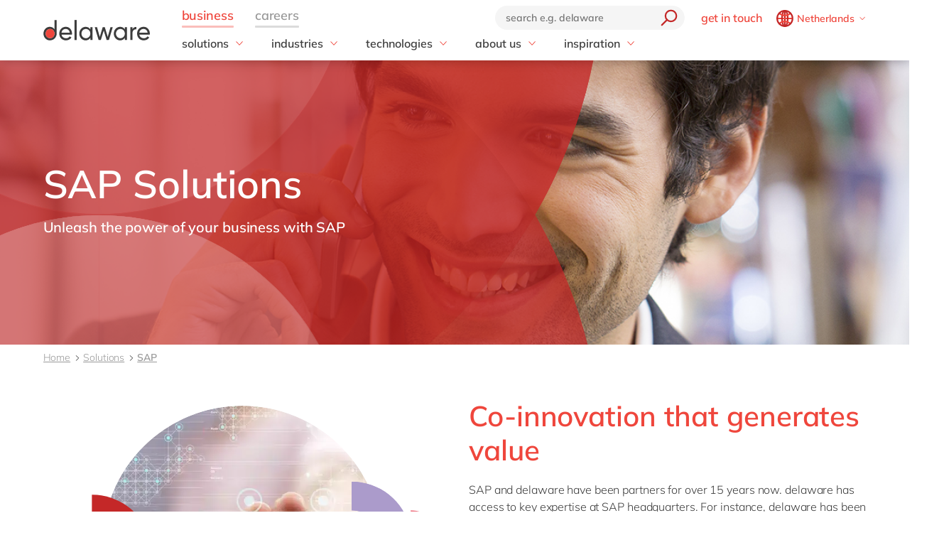

--- FILE ---
content_type: text/html; charset=utf-8
request_url: https://www.delaware.pro/en-nl/solutions/sap
body_size: 33836
content:


<!doctype html>
<html lang="en" style="--snb-breakpoint-switch-to-full-lister:0">
<head>
    <meta http-equiv="Content-Type" content="text/html; charset=UTF-8" />
    <meta name="viewport" content="width=device-width, initial-scale=1, maximum-scale=1.0" />
<title>Discover our solutions with SAP - delaware Netherlands</title>        <link rel="preload" href="/assets/fonts/Mulish-Bold.woff2" as="font" crossorigin>
        <link rel="preload" href="/assets/fonts/Mulish-Regular.woff2" as="font" crossorigin>
        <link rel="preload" href="/assets/fonts/Mulish-SemiBold.woff2" as="font" crossorigin>

        <link rel="preconnect dns-prefetch" href="https://www.googletagmanager.com">
    <script type="text/javascript">!function(T,l,y){var S=T.location,k="script",D="instrumentationKey",C="ingestionendpoint",I="disableExceptionTracking",E="ai.device.",b="toLowerCase",w="crossOrigin",N="POST",e="appInsightsSDK",t=y.name||"appInsights";(y.name||T[e])&&(T[e]=t);var n=T[t]||function(d){var g=!1,f=!1,m={initialize:!0,queue:[],sv:"5",version:2,config:d};function v(e,t){var n={},a="Browser";return n[E+"id"]=a[b](),n[E+"type"]=a,n["ai.operation.name"]=S&&S.pathname||"_unknown_",n["ai.internal.sdkVersion"]="javascript:snippet_"+(m.sv||m.version),{time:function(){var e=new Date;function t(e){var t=""+e;return 1===t.length&&(t="0"+t),t}return e.getUTCFullYear()+"-"+t(1+e.getUTCMonth())+"-"+t(e.getUTCDate())+"T"+t(e.getUTCHours())+":"+t(e.getUTCMinutes())+":"+t(e.getUTCSeconds())+"."+((e.getUTCMilliseconds()/1e3).toFixed(3)+"").slice(2,5)+"Z"}(),iKey:e,name:"Microsoft.ApplicationInsights."+e.replace(/-/g,"")+"."+t,sampleRate:100,tags:n,data:{baseData:{ver:2}}}}var h=d.url||y.src;if(h){function a(e){var t,n,a,i,r,o,s,c,u,p,l;g=!0,m.queue=[],f||(f=!0,t=h,s=function(){var e={},t=d.connectionString;if(t)for(var n=t.split(";"),a=0;a<n.length;a++){var i=n[a].split("=");2===i.length&&(e[i[0][b]()]=i[1])}if(!e[C]){var r=e.endpointsuffix,o=r?e.location:null;e[C]="https://"+(o?o+".":"")+"dc."+(r||"services.visualstudio.com")}return e}(),c=s[D]||d[D]||"",u=s[C],p=u?u+"/v2/track":d.endpointUrl,(l=[]).push((n="SDK LOAD Failure: Failed to load Application Insights SDK script (See stack for details)",a=t,i=p,(o=(r=v(c,"Exception")).data).baseType="ExceptionData",o.baseData.exceptions=[{typeName:"SDKLoadFailed",message:n.replace(/\./g,"-"),hasFullStack:!1,stack:n+"\nSnippet failed to load ["+a+"] -- Telemetry is disabled\nHelp Link: https://go.microsoft.com/fwlink/?linkid=2128109\nHost: "+(S&&S.pathname||"_unknown_")+"\nEndpoint: "+i,parsedStack:[]}],r)),l.push(function(e,t,n,a){var i=v(c,"Message"),r=i.data;r.baseType="MessageData";var o=r.baseData;return o.message='AI (Internal): 99 message:"'+("SDK LOAD Failure: Failed to load Application Insights SDK script (See stack for details) ("+n+")").replace(/\"/g,"")+'"',o.properties={endpoint:a},i}(0,0,t,p)),function(e,t){if(JSON){var n=T.fetch;if(n&&!y.useXhr)n(t,{method:N,body:JSON.stringify(e),mode:"cors"});else if(XMLHttpRequest){var a=new XMLHttpRequest;a.open(N,t),a.setRequestHeader("Content-type","application/json"),a.send(JSON.stringify(e))}}}(l,p))}function i(e,t){f||setTimeout(function(){!t&&m.core||a()},500)}var e=function(){var n=l.createElement(k);n.src=h;var e=y[w];return!e&&""!==e||"undefined"==n[w]||(n[w]=e),n.onload=i,n.onerror=a,n.onreadystatechange=function(e,t){"loaded"!==n.readyState&&"complete"!==n.readyState||i(0,t)},n}();y.ld<0?l.getElementsByTagName("head")[0].appendChild(e):setTimeout(function(){l.getElementsByTagName(k)[0].parentNode.appendChild(e)},y.ld||0)}try{m.cookie=l.cookie}catch(p){}function t(e){for(;e.length;)!function(t){m[t]=function(){var e=arguments;g||m.queue.push(function(){m[t].apply(m,e)})}}(e.pop())}var n="track",r="TrackPage",o="TrackEvent";t([n+"Event",n+"PageView",n+"Exception",n+"Trace",n+"DependencyData",n+"Metric",n+"PageViewPerformance","start"+r,"stop"+r,"start"+o,"stop"+o,"addTelemetryInitializer","setAuthenticatedUserContext","clearAuthenticatedUserContext","flush"]),m.SeverityLevel={Verbose:0,Information:1,Warning:2,Error:3,Critical:4};var s=(d.extensionConfig||{}).ApplicationInsightsAnalytics||{};if(!0!==d[I]&&!0!==s[I]){var c="onerror";t(["_"+c]);var u=T[c];T[c]=function(e,t,n,a,i){var r=u&&u(e,t,n,a,i);return!0!==r&&m["_"+c]({message:e,url:t,lineNumber:n,columnNumber:a,error:i}),r},d.autoExceptionInstrumented=!0}return m}(y.cfg);function a(){y.onInit&&y.onInit(n)}(T[t]=n).queue&&0===n.queue.length?(n.queue.push(a),n.trackPageView({})):a()}(window,document,{
src: "https://js.monitor.azure.com/scripts/b/ai.2.min.js", // The SDK URL Source
crossOrigin: "anonymous", 
cfg: { // Application Insights Configuration
    instrumentationKey: '03d6f54f-73f2-4aaa-8cdb-4939e66b7fda'
}});</script>
        <script>
            (function (w, d, s, l, i) {
                w[l] = w[l] || []; w[l].push({
                    'gtm.start':
                        new Date().getTime(), event: 'gtm.js'
                }); var f = d.getElementsByTagName(s)[0],
                    j = d.createElement(s), dl = l != 'dataLayer' ? '&l=' + l : ''; j.async = true; j.src =
                        'https://www.googletagmanager.com/gtm.js?id=' + i + dl; f.parentNode.insertBefore(j, f);
            })(window, document, 'script', 'dataLayer', 'GTM-WD45M94');
        </script>
    <link href="/assets/css/delaware.min.css?v=AlXvzeAsoRUadW0gjamUiyZUOzjhiRM4y1X8XBBK91I" rel="stylesheet" type="text/css" />
    <script defer src="/js/dlwpro/dlwpro/basic.js?v=AC-Hd-W53kwLMwR7mlPcvwdNs4gHj71r08QxP2CtC04"></script>
    <script defer src="/bundles/scripts/delaware-l.min.js?v=sLCLcdwMsi3qf0zqLQ1WgKIyHzFaBj7XZTVdh9fWmrY"></script>
    <script defer src="/en-us/resources.js"></script>


    <script defer src="/bundles/scripts/site.min.js?v=nQb68jktYTwkU7T_0sorZppa5nkOIeNWw8mcOfxoRfs"></script>
    <script defer src="/assets/js/delaware-webcomponents.js?v=jIvOrqN8HwtYm8UIIUhIr_rg-YRvXdrFGJYNsXVmvps"></script>

    
    <meta content="By choosing delaware and SAP you combine software power with a commitment to improve your business to your specific needs and goals." name="description" />
    
    <meta content="SAP" property="og:title" />
    
    <meta content="https://www.delaware.pro/en-nl/solutions/sap" property="og:url" />
    <meta content="https://www.delaware.pro/getattachment/6e720ae6-918d-49d6-b224-cdbe2f626f19/1920X355_222.jpg" property="og:image" />
    <link rel='canonical' href='https://www.delaware.pro/en-nl/solutions/sap' /><link rel='alternate' hreflang='x-default' href='https://www.delaware.pro/en-be/solutions/sap' /><link rel='alternate' hreflang='en-be' href='https://www.delaware.pro/en-be/solutions/sap' /><link rel='alternate' hreflang='fr-be' href='https://www.delaware.pro/fr-be/solutions/sap' /><link rel='alternate' hreflang='pt-br' href='https://www.delaware.pro/pt-br/solutions/sap' /><link rel='alternate' hreflang='fr-fr' href='https://www.delaware.pro/fr-fr/solutions/sap' /><link rel='alternate' hreflang='de-de' href='https://www.delaware.pro/de-de/solutions/sap' /><link rel='alternate' hreflang='en-de' href='https://www.delaware.pro/en-de/solutions/sap' /><link rel='alternate' hreflang='hu-hu' href='https://www.delaware.pro/hu-hu/solutions/sap' /><link rel='alternate' hreflang='en-hu' href='https://www.delaware.pro/en-hu/solutions/sap' /><link rel='alternate' hreflang='en-in' href='https://www.delaware.pro/en-in/solutions/sap' /><link rel='alternate' hreflang='en-lu' href='https://www.delaware.pro/en-lu/solutions/sap' /><link rel='alternate' hreflang='en-my' href='https://www.delaware.pro/en-my/solutions/sap' /><link rel='alternate' hreflang='en-ma' href='https://www.delaware.pro/en-ma/solutions/sap' /><link rel='alternate' hreflang='fr-ma' href='https://www.delaware.pro/fr-ma/solutions/sap' /><link rel='alternate' hreflang='nl-nl' href='https://www.delaware.pro/nl-nl/solutions/sap' /><link rel='alternate' hreflang='en-nl' href='https://www.delaware.pro/en-nl/solutions/sap' /><link rel='alternate' hreflang='en-ph' href='https://www.delaware.pro/en-ph/solutions/sap' /><link rel='alternate' hreflang='en-sg' href='https://www.delaware.pro/en-sg/solutions/sap' /><link rel='alternate' hreflang='en-ch' href='https://www.delaware.pro/en-ch/solutions/sap' /><link rel='alternate' hreflang='en-us' href='https://www.delawareconsulting.com/en-us/solutions/sap' />
    <link rel="apple-touch-icon" sizes="57x57" href="/assets/favicons/apple-icon-57x57.png">
    <link rel="apple-touch-icon" sizes="60x60" href="/assets/favicons/apple-icon-60x60.png">
    <link rel="apple-touch-icon" sizes="72x72" href="/assets/favicons/apple-icon-72x72.png">
    <link rel="apple-touch-icon" sizes="76x76" href="/assets/favicons/apple-icon-76x76.png">
    <link rel="apple-touch-icon" sizes="114x114" href="/assets/favicons/apple-icon-114x114.png">
    <link rel="apple-touch-icon" sizes="120x120" href="/assets/favicons/apple-icon-120x120.png">
    <link rel="apple-touch-icon" sizes="144x144" href="/assets/favicons/apple-icon-144x144.png">
    <link rel="apple-touch-icon" sizes="152x152" href="/assets/favicons/apple-icon-152x152.png">
    <link rel="apple-touch-icon" sizes="180x180" href="/assets/favicons/apple-touch-icon.png">
    <link rel="icon" type="image/png" sizes="192x192" href="/assets/favicons/android-icon-192x192.png">
    <link rel="icon" type="image/png" sizes="32x32" href="/assets/favicons/favicon-32x32.png">
    <link rel="icon" type="image/png" sizes="96x96" href="/assets/favicons/favicon-96x96.png">
    <link rel="icon" type="image/png" sizes="16x16" href="/assets/favicons/favicon-16x16.png">
    <link rel="manifest" href="/assets/favicons/manifest.json">
    <link rel="mask-icon" href="/assets/favicons/safari-pinned-tab.svg" color="#5bbad5">
    <meta name="msapplication-TileColor" content="#da532c">
    <meta name="msapplication-TileImage" content="/assets/favicons/ms-icon-144x144.png">
    <meta name="theme-color" content="#FFFFFF">
    <meta content="kln5-ZTZGSvyES7S4Fgosi_Q_cE0lXpykjWpU8IhnVk" name="google-site-verification" />
    
    <script type="text/javascript" src="/Kentico.Resource/WebAnalytics/Logger.js?Culture=en-US&amp;HttpStatus=200&amp;Value=0" async></script>
    <script type="text/javascript" src="/Kentico.Resource/ABTest/KenticoABTestLogger/en-US/ConversionLogger.js" async></script>
</head>
<body class="t-delaware" data-edit="False">
    <div style="overflow: hidden; height:0;" aria-hidden="true">
        <svg class="c-clippath">
            <clipPath id="media-border" clipPathUnits="objectBoundingBox">
                <path d="M0,1 C0,0.737,0.053,0.483,0.147,0.295 C0.241,0.108,0.368,0.002,0.5,0.002 C0.633,0.002,0.76,0.108,0.854,0.295 C0.948,0.483,1,0.737,1,1 L0.925,1 C0.925,0.777,0.881,0.561,0.801,0.401 C0.721,0.242,0.613,0.152,0.5,0.152 C0.388,0.152,0.28,0.242,0.2,0.401 C0.12,0.561,0.075,0.777,0.075,1 L0,1">
                </path>
            </clipPath>
        </svg>
    </div>
    


<!-- Begin _Navigation -->
<div class="c-header-wrapper" data-ktc-search-exclude data-nosnippet="data-nosnippet">
    <header class="c-header js-header" data-component-class="Header" role="banner">
        <div class="c-header__wrapper">
            <nav class="c-nav-primary" aria-label="primary-navigation" role="navigation">


                <div class="c-nav-primary-heading">
                    <div class="c-header-logo">
                        <a class="c-header-logo__link" href="/en-nl" aria-label="Delaware">
                                <img src="/assets/media/delaware-logo.svg" alt="delaware">

                        </a>
                    </div>

                    <div class="c-nav-secondary-wrapper">
                        <div class="c-nav-secondary">
                            <form class="c-search-field js-search">
                                <div class="c-search-field__wrapper js-search__field">
                                    <input type="text" id="txtBoxGlobalSearch" placeholder="search e.g. delaware" class="c-search-field__input" onkeypress="searchEnter(event);">
                                    <button type="button" class="c-btn c-btn--icon c-search-field__trigger js-search__trigger" aria-label="search" onclick="redirectToSearch()">
                                        <span class="c-btn__icon">

                                            <svg class="c-svg " width="24" height="24" focusable="false">
                                                <use xlink:href="/assets/svg/svg-symbols.svg#icon-search">
                                                </use>
                                            </svg>

                                        </span>
                                    </button>
                                </div>

                                <button type="button" class="c-btn c-btn--icon c-search-field__close js-search__trigger-close" aria-label="close">
                                    <span class="c-btn__icon">

                                        <svg class="c-svg " width="22" height="22" focusable="false">
                                            <use xlink:href="/assets/svg/svg-symbols.svg#icon-close">
                                            </use>
                                        </svg>

                                    </span>
                                </button>
                            </form>


                            <ul class="c-nav-secondary-list ">

                                    <li class="c-nav-secondary-list__item u-hide-until-large">
                                        <a href="/en-nl/get-in-touch" class="c-nav-secondary-list__link">get in touch</a>
                                    </li>
                                <li class="c-nav-secondary-list__item">


                                    <div class="c-lang js-lang is-collapsed">
                                        <button class="c-btn c-lang__trigger js-lang__trigger" type="button" aria-expanded="true" aria-labelledby="lang"
                                                aria-controls="lang">
                                            <svg class="c-svg c-btn__icon c-lang__globe" width="24"
                                                 height="24" role="img" aria-labelledby="icon-globe" focusable="false">
                                                <title id="icon-globe">icon globe</title>
                                                <use xlink:href="/assets/svg/svg-symbols.svg#icon-globe">
                                                </use>
                                            </svg>
                                            <span class="u-hide-until-large c-lang__current-lang">Netherlands</span>


                                            <svg class="c-svg c-btn__icon o-collapse__icon c-lang__chevron" width="12"
                                                 height="12" role="img" aria-labelledby="chevron-down" focusable="false">
                                                <title id="chevron-down">icon globe</title>
                                                <use xlink:href="/assets/svg/svg-symbols.svg#chevron-down">
                                                </use>
                                            </svg>

                                        </button>

                                        <ul class="c-lang-list js-lang__panel" id="lang">

                                                

<!-- Begin _NavigationCountryLanguageItem -->
<li class="c-lang-list__item">
    <div class="c-lang-list__country ">
        <span class="c-lang-list__country-link-wrapper">
                <a href="https://www.delaware.pro/en-be/solutions/sap" class="c-lang-list__country-link">
                    Belgium
                </a>

        </span>
        <span class="c-lag-list__country-langs">
                <a href="https://www.delaware.pro/en-be/solutions/sap" class="c-lang-list__lang ">
                    en
                </a>
                <a href="https://www.delaware.pro/fr-be/solutions/sap" class="c-lang-list__lang ">
                    fr
                </a>
        </span>
    </div>
</li>


<!-- End _NavigationCountryLanguageItem -->

                                                

<!-- Begin _NavigationCountryLanguageItem -->
<li class="c-lang-list__item">
    <div class="c-lang-list__country ">
        <span class="c-lang-list__country-link-wrapper">
                <a href="https://www.delaware.pro/pt-br/solutions/sap" class="c-lang-list__country-link">
                    Brazil
                </a>

        </span>
        <span class="c-lag-list__country-langs">
                <a href="https://www.delaware.pro/pt-br/solutions/sap" class="c-lang-list__lang ">
                    pt
                </a>
        </span>
    </div>
</li>


<!-- End _NavigationCountryLanguageItem -->

                                                

<!-- Begin _NavigationCountryLanguageItem -->
<li class="c-lang-list__item">
    <div class="c-lang-list__country ">
        <span class="c-lang-list__country-link-wrapper">
                <a href="https://www.delaware.cn/zh-cn" class="c-lang-list__country-link">
                    China
                </a>

        </span>
        <span class="c-lag-list__country-langs">
                <a href="https://www.delaware.cn/zh-cn" class="c-lang-list__lang ">
                    zh
                </a>
                <a href="https://www.delaware.cn/en-cn" class="c-lang-list__lang ">
                    en
                </a>
        </span>
    </div>
</li>


<!-- End _NavigationCountryLanguageItem -->

                                                

<!-- Begin _NavigationCountryLanguageItem -->
<li class="c-lang-list__item">
    <div class="c-lang-list__country ">
        <span class="c-lang-list__country-link-wrapper">
                <a href="https://www.delaware.pro/fr-fr/solutions/sap" class="c-lang-list__country-link">
                    France
                </a>

        </span>
        <span class="c-lag-list__country-langs">
                <a href="https://www.delaware.pro/fr-fr/solutions/sap" class="c-lang-list__lang ">
                    fr
                </a>
        </span>
    </div>
</li>


<!-- End _NavigationCountryLanguageItem -->

                                                

<!-- Begin _NavigationCountryLanguageItem -->
<li class="c-lang-list__item">
    <div class="c-lang-list__country ">
        <span class="c-lang-list__country-link-wrapper">
                <a href="https://www.delaware.pro/de-de/solutions/sap" class="c-lang-list__country-link">
                    Germany
                </a>

        </span>
        <span class="c-lag-list__country-langs">
                <a href="https://www.delaware.pro/de-de/solutions/sap" class="c-lang-list__lang ">
                    de
                </a>
                <a href="https://www.delaware.pro/en-de/solutions/sap" class="c-lang-list__lang ">
                    en
                </a>
        </span>
    </div>
</li>


<!-- End _NavigationCountryLanguageItem -->

                                                

<!-- Begin _NavigationCountryLanguageItem -->
<li class="c-lang-list__item">
    <div class="c-lang-list__country ">
        <span class="c-lang-list__country-link-wrapper">
                <a href="https://www.delaware.pro/hu-hu/solutions/sap" class="c-lang-list__country-link">
                    Hungary
                </a>

        </span>
        <span class="c-lag-list__country-langs">
                <a href="https://www.delaware.pro/hu-hu/solutions/sap" class="c-lang-list__lang ">
                    hu
                </a>
                <a href="https://www.delaware.pro/en-hu/solutions/sap" class="c-lang-list__lang ">
                    en
                </a>
        </span>
    </div>
</li>


<!-- End _NavigationCountryLanguageItem -->

                                                

<!-- Begin _NavigationCountryLanguageItem -->
<li class="c-lang-list__item">
    <div class="c-lang-list__country ">
        <span class="c-lang-list__country-link-wrapper">
                <a href="https://www.delaware.pro/en-in/solutions/sap" class="c-lang-list__country-link">
                    India
                </a>

        </span>
        <span class="c-lag-list__country-langs">
                <a href="https://www.delaware.pro/en-in/solutions/sap" class="c-lang-list__lang ">
                    en
                </a>
        </span>
    </div>
</li>


<!-- End _NavigationCountryLanguageItem -->

                                                

<!-- Begin _NavigationCountryLanguageItem -->
<li class="c-lang-list__item">
    <div class="c-lang-list__country ">
        <span class="c-lang-list__country-link-wrapper">
                <a href="https://www.delaware.pro/en-lu/solutions/sap" class="c-lang-list__country-link">
                    Luxembourg
                </a>

        </span>
        <span class="c-lag-list__country-langs">
                <a href="https://www.delaware.pro/en-lu/solutions/sap" class="c-lang-list__lang ">
                    en
                </a>
        </span>
    </div>
</li>


<!-- End _NavigationCountryLanguageItem -->

                                                

<!-- Begin _NavigationCountryLanguageItem -->
<li class="c-lang-list__item">
    <div class="c-lang-list__country ">
        <span class="c-lang-list__country-link-wrapper">
                <a href="https://www.delaware.pro/en-my/solutions/sap" class="c-lang-list__country-link">
                    Malaysia
                </a>

        </span>
        <span class="c-lag-list__country-langs">
                <a href="https://www.delaware.pro/en-my/solutions/sap" class="c-lang-list__lang ">
                    en
                </a>
        </span>
    </div>
</li>


<!-- End _NavigationCountryLanguageItem -->

                                                

<!-- Begin _NavigationCountryLanguageItem -->
<li class="c-lang-list__item">
    <div class="c-lang-list__country ">
        <span class="c-lang-list__country-link-wrapper">
                <a href="https://www.delaware.pro/en-ma/solutions/sap" class="c-lang-list__country-link">
                    Morocco
                </a>

        </span>
        <span class="c-lag-list__country-langs">
                <a href="https://www.delaware.pro/en-ma/solutions/sap" class="c-lang-list__lang ">
                    en
                </a>
                <a href="https://www.delaware.pro/fr-ma/solutions/sap" class="c-lang-list__lang ">
                    fr
                </a>
        </span>
    </div>
</li>


<!-- End _NavigationCountryLanguageItem -->

                                                

<!-- Begin _NavigationCountryLanguageItem -->
<li class="c-lang-list__item">
    <div class="c-lang-list__country is-active">
        <span class="c-lang-list__country-link-wrapper">
                <a href="https://www.delaware.pro/nl-nl/solutions/sap" class="c-lang-list__country-link">
                    Netherlands
                </a>

        </span>
        <span class="c-lag-list__country-langs">
                <a href="https://www.delaware.pro/nl-nl/solutions/sap" class="c-lang-list__lang ">
                    nl
                </a>
                <a href="https://www.delaware.pro/en-nl/solutions/sap" class="c-lang-list__lang is-active">
                    en
                </a>
        </span>
    </div>
</li>


<!-- End _NavigationCountryLanguageItem -->

                                                

<!-- Begin _NavigationCountryLanguageItem -->
<li class="c-lang-list__item">
    <div class="c-lang-list__country ">
        <span class="c-lang-list__country-link-wrapper">
                <a href="https://www.delaware.pro/en-ph/solutions/sap" class="c-lang-list__country-link">
                    Philippines
                </a>

        </span>
        <span class="c-lag-list__country-langs">
                <a href="https://www.delaware.pro/en-ph/solutions/sap" class="c-lang-list__lang ">
                    en
                </a>
        </span>
    </div>
</li>


<!-- End _NavigationCountryLanguageItem -->

                                                

<!-- Begin _NavigationCountryLanguageItem -->
<li class="c-lang-list__item">
    <div class="c-lang-list__country ">
        <span class="c-lang-list__country-link-wrapper">
                <a href="https://www.delaware.pro/en-sg/solutions/sap" class="c-lang-list__country-link">
                    Singapore
                </a>

        </span>
        <span class="c-lag-list__country-langs">
                <a href="https://www.delaware.pro/en-sg/solutions/sap" class="c-lang-list__lang ">
                    en
                </a>
        </span>
    </div>
</li>


<!-- End _NavigationCountryLanguageItem -->

                                                

<!-- Begin _NavigationCountryLanguageItem -->
<li class="c-lang-list__item">
    <div class="c-lang-list__country ">
        <span class="c-lang-list__country-link-wrapper">
                <a href="https://www.delaware.pro/en-ch/solutions/sap" class="c-lang-list__country-link">
                    Switzerland
                </a>

        </span>
        <span class="c-lag-list__country-langs">
                <a href="https://www.delaware.pro/en-ch/solutions/sap" class="c-lang-list__lang ">
                    en
                </a>
        </span>
    </div>
</li>


<!-- End _NavigationCountryLanguageItem -->

                                                

<!-- Begin _NavigationCountryLanguageItem -->
<li class="c-lang-list__item">
    <div class="c-lang-list__country ">
        <span class="c-lang-list__country-link-wrapper">
                <a href="https://www.delaware.co.uk/en-gb" class="c-lang-list__country-link">
                    UK &amp; Ireland
                </a>

        </span>
        <span class="c-lag-list__country-langs">
                <a href="https://www.delaware.co.uk/en-gb" class="c-lang-list__lang ">
                    en
                </a>
        </span>
    </div>
</li>


<!-- End _NavigationCountryLanguageItem -->

                                                

<!-- Begin _NavigationCountryLanguageItem -->
<li class="c-lang-list__item">
    <div class="c-lang-list__country ">
        <span class="c-lang-list__country-link-wrapper">
                <a href="https://www.delawareconsulting.com/en-us/solutions/sap" class="c-lang-list__country-link">
                    USA &amp; Canada
                </a>

        </span>
        <span class="c-lag-list__country-langs">
                <a href="https://www.delawareconsulting.com/en-us/solutions/sap" class="c-lang-list__lang ">
                    en
                </a>
        </span>
    </div>
</li>


<!-- End _NavigationCountryLanguageItem -->



                                        </ul>
                                    </div>



                                </li>
                            </ul>
                        </div>
                    </div>


                    <div class="c-hamburger u-hide-large">
                        <button type="button" class="c-hamburger__trigger c-btn c-btn--icon js-header-menu__trigger " aria-label="Menu">
                            <span class="c-hamburger__line-wrapper">
                                <span class="c-hamburger__line"></span>
                                <span class="c-hamburger__line"></span>
                                <span class="c-hamburger__line"></span>
                            </span>
                        </button>
                    </div>
                </div>


                <div class="c-nav-primary__list-wrapper js-header-menu">
                    <ul class="c-nav-primary__list-top" id="headerNav">
                            <li class="c-nav-primary-item-top o-collapse o-collapse--until@large js-collapse js-nav-primary-item-top is-visible" aria-expanded="true">
                                    <a id="header-title-business" href="/en-nl" type="button" class="c-nav-primary-item-top__link o-collapse__trigger js-collapse__trigger js-nav-primary-item-top__trigger" aria-expanded="true" data-desktop="business" aria-controls="header-business" data-parent="#headerNav">
                                        <span class="c-nav-primary-item-top__text">
                                            business
                                        </span>
                                    </a>


                                <ul class="c-nav-primary__list o-collapse__panel js-collapse__panel" aria-hidden="false" id="header-business">

                                            <li class="c-nav-primary-item c-nav-primary-item--has-doormat o-collapse o-collapse--until@large is-collapsed js-collapse js-nav-primary-item-has-doormat" aria-expanded="true">
                                                <div class="c-btn c-nav-primary-item__link o-collapse__trigger js-collapse__trigger" href=~/en-nl/solutions/overview aria-expanded="false" aria-controls="header-solutions" data-parent="#header-business">
                                                    <svg class="c-svg c-nav-primary-item__back" width="15" height="15" focusable="false">
                                                        <use xlink:href="/assets/svg/svg-symbols.svg#icon-forward">
                                                        </use>
                                                    </svg>

                                                    <span class="c-nav-primary-item__text" id="header-title-solutions">
                                                        solutions
                                                    </span>

                                                    <span class="c-nav-primary-item__icon" id="header-icon-solutions">
                                                        <svg class="c-svg " width="15" height="15" focusable="false">
                                                            <use xlink:href="/assets/svg/svg-symbols.svg#chevron-down">
                                                            </use>
                                                        </svg>
                                                    </span>
                                                </div>

                                                <div class="c-nav-primary__doormat o-collapse__panel js-collapse__panel" aria-hidden="true" id="header-solutions" aria-labelledby="header-title-solutions">
                                                    <div class="c-doormat ">

                                                                <div class="c-doormat__col o-collapse o-collapse--until@large is-collapsed js-collapse" aria-expanded="true">

                                                                    <div class="c-doormat__title h6 o-collapse__trigger js-collapse__trigger" tabindex="-1" role="button" aria-expanded="false" data-parent="#header-solutions">
                                                                        <span class="c-doormat__title-text">
                                                                            <span class="u-hide-large" id="header-doormat-title-BusinessApplications">Business Applications</span>
                                                                            <span class="u-hide-until-large">Business Applications</span>
                                                                        </span>
                                                                        <svg class="c-svg u-hide-large" width="15" height="15" focusable="false">
                                                                            <use xlink:href="/assets/svg/svg-symbols.svg#icon-plus">
                                                                            </use>
                                                                        </svg>
                                                                    </div>

                                                                        <ul class="c-doormat-list o-collapse__panel js-collapse__panel" aria-hidden="true" id="header-doormat-BusinessApplications" aria-labelledby="header-doormat-title-BusinessApplications">

                                                                                <li class="c-doormat-list__item"><a href="/en-nl/solutions/customer-experience" class="c-doormat-list__link">Customer Experience</a></li>
                                                                                <li class="c-doormat-list__item"><a href="/en-nl/solutions/digital-experience-platform" class="c-doormat-list__link">Digital Experience Platform</a></li>
                                                                                <li class="c-doormat-list__item"><a href="/en-nl/solutions/the-power-of-erp" class="c-doormat-list__link">ERP</a></li>
                                                                                <li class="c-doormat-list__item"><a href="/en-nl/solutions/intelligent-spend" class="c-doormat-list__link">Intelligent Spend</a></li>
                                                                                <li class="c-doormat-list__item"><a href="/en-nl/solutions/information-management" class="c-doormat-list__link">Information Management</a></li>
                                                                        </ul>

                                                                </div>
                                                                <div class="c-doormat__col o-collapse o-collapse--until@large is-collapsed js-collapse" aria-expanded="true">

                                                                    <div class="c-doormat__title h6 o-collapse__trigger js-collapse__trigger" tabindex="-1" role="button" aria-expanded="false" data-parent="#header-solutions">
                                                                        <span class="c-doormat__title-text">
                                                                            <span class="u-hide-large" id="header-doormat-title-Consulting">Consulting</span>
                                                                            <span class="u-hide-until-large">Consulting</span>
                                                                        </span>
                                                                        <svg class="c-svg u-hide-large" width="15" height="15" focusable="false">
                                                                            <use xlink:href="/assets/svg/svg-symbols.svg#icon-plus">
                                                                            </use>
                                                                        </svg>
                                                                    </div>

                                                                        <ul class="c-doormat-list o-collapse__panel js-collapse__panel" aria-hidden="true" id="header-doormat-Consulting" aria-labelledby="header-doormat-title-Consulting">

                                                                                <li class="c-doormat-list__item"><a href="/en-nl/solutions/application-management-services" class="c-doormat-list__link">AMS</a></li>
                                                                                <li class="c-doormat-list__item"><a href="/en-nl/solutions/sap/sap-signavio" class="c-doormat-list__link">Business Process Management</a></li>
                                                                                <li class="c-doormat-list__item"><a href="/en-nl/solutions/digital-transformation" class="c-doormat-list__link">Digital Transformation</a></li>
                                                                                <li class="c-doormat-list__item"><a href="/en-nl/solutions/infrastructure-as-a-service" class="c-doormat-list__link">Infrastructure</a></li>
                                                                                <li class="c-doormat-list__item"><a href="/en-nl/solutions/sap/sap-s4hana-migration" class="c-doormat-list__link">SAP S/4HANA Migration</a></li>
                                                                        </ul>

                                                                </div>
                                                                <div class="c-doormat__col o-collapse o-collapse--until@large is-collapsed js-collapse" aria-expanded="true">

                                                                    <div class="c-doormat__title h6 o-collapse__trigger js-collapse__trigger" tabindex="-1" role="button" aria-expanded="false" data-parent="#header-solutions">
                                                                        <span class="c-doormat__title-text">
                                                                            <span class="u-hide-large" id="header-doormat-title-Data&amp;Integration">Data &amp; Integration</span>
                                                                            <span class="u-hide-until-large">Data &amp; Integration</span>
                                                                        </span>
                                                                        <svg class="c-svg u-hide-large" width="15" height="15" focusable="false">
                                                                            <use xlink:href="/assets/svg/svg-symbols.svg#icon-plus">
                                                                            </use>
                                                                        </svg>
                                                                    </div>

                                                                        <ul class="c-doormat-list o-collapse__panel js-collapse__panel" aria-hidden="true" id="header-doormat-Data&amp;Integration" aria-labelledby="header-doormat-title-Data&amp;Integration">

                                                                                <li class="c-doormat-list__item"><a href="/en-nl/solutions/connectedbrain" class="c-doormat-list__link">Artificial Intelligence</a></li>
                                                                                <li class="c-doormat-list__item"><a href="/en-nl/solutions/data-and-analytics" class="c-doormat-list__link">Data &amp; Analytics</a></li>
                                                                                <li class="c-doormat-list__item"><a href="/en-nl/solutions/empowerai" class="c-doormat-list__link">EmpowerAI</a></li>
                                                                                <li class="c-doormat-list__item"><a href="/en-nl/solutions/enterprise-architecture" class="c-doormat-list__link">Integration</a></li>
                                                                                <li class="c-doormat-list__item"><a href="/en-nl/solutions/master-data-management" class="c-doormat-list__link">Master Data Management</a></li>
                                                                                <li class="c-doormat-list__item"><a href="/en-nl/solutions/sustainability" class="c-doormat-list__link">Sustainability</a></li>
                                                                        </ul>

                                                                </div>
                                                    </div>
                                                </div>

                                            </li>
                                            <li class="c-nav-primary-item c-nav-primary-item--has-doormat o-collapse o-collapse--until@large is-collapsed js-collapse js-nav-primary-item-has-doormat" aria-expanded="true">
                                                <div class="c-btn c-nav-primary-item__link o-collapse__trigger js-collapse__trigger" href=~/en-nl/solutions/industries aria-expanded="false" aria-controls="header-industries" data-parent="#header-business">
                                                    <svg class="c-svg c-nav-primary-item__back" width="15" height="15" focusable="false">
                                                        <use xlink:href="/assets/svg/svg-symbols.svg#icon-forward">
                                                        </use>
                                                    </svg>

                                                    <span class="c-nav-primary-item__text" id="header-title-industries">
                                                        industries
                                                    </span>

                                                    <span class="c-nav-primary-item__icon" id="header-icon-industries">
                                                        <svg class="c-svg " width="15" height="15" focusable="false">
                                                            <use xlink:href="/assets/svg/svg-symbols.svg#chevron-down">
                                                            </use>
                                                        </svg>
                                                    </span>
                                                </div>

                                                <div class="c-nav-primary__doormat o-collapse__panel js-collapse__panel" aria-hidden="true" id="header-industries" aria-labelledby="header-title-industries">
                                                    <div class="c-doormat ">

                                                                <div class="c-doormat__col o-collapse o-collapse--until@large is-collapsed js-collapse" aria-expanded="true">

                                                                    <div class="c-doormat__title h6 o-collapse__trigger js-collapse__trigger" tabindex="-1" role="button" aria-expanded="false" data-parent="#header-industries">
                                                                        <span class="c-doormat__title-text">
                                                                            <span class="u-hide-large" id="header-doormat-title-Food">Food</span>
                                                                            <span class="u-hide-until-large">Food</span>
                                                                        </span>
                                                                        <svg class="c-svg u-hide-large" width="15" height="15" focusable="false">
                                                                            <use xlink:href="/assets/svg/svg-symbols.svg#icon-plus">
                                                                            </use>
                                                                        </svg>
                                                                    </div>

                                                                        <ul class="c-doormat-list o-collapse__panel js-collapse__panel" aria-hidden="true" id="header-doormat-Food" aria-labelledby="header-doormat-title-Food">

                                                                                <li class="c-doormat-list__item"><a href="/en-nl/solutions/food/bread-biscuits-pasta" class="c-doormat-list__link">Bread, Biscuits &amp; Pasta</a></li>
                                                                                <li class="c-doormat-list__item"><a href="/en-nl/solutions/food/bulk-and-milling" class="c-doormat-list__link">Bulk &amp; Milling</a></li>
                                                                                <li class="c-doormat-list__item"><a href="/en-nl/solutions/food/chocolate-sweets" class="c-doormat-list__link">Chocolate &amp; Sweets</a></li>
                                                                                <li class="c-doormat-list__item"><a href="/en-nl/solutions/food/feed" class="c-doormat-list__link">Feed</a></li>
                                                                                <li class="c-doormat-list__item"><a href="/en-nl/solutions/food/beverage" class="c-doormat-list__link">Beverage</a></li>
                                                                                <li class="c-doormat-list__item"><a href="/en-nl/solutions/food" class="c-doormat-list__link">Food</a></li>
                                                                                <li class="c-doormat-list__item"><a href="/en-nl/solutions/food/fruits-vegetables" class="c-doormat-list__link">Fruits &amp; Vegetables</a></li>
                                                                                <li class="c-doormat-list__item"><a href="/en-nl/solutions/food/wholesale" class="c-doormat-list__link">Wholesale</a></li>
                                                                                <li class="c-doormat-list__item"><a href="/en-nl/solutions/food/meals-snacks" class="c-doormat-list__link">Meals &amp; Snacks</a></li>
                                                                                <li class="c-doormat-list__item"><a href="/en-nl/solutions/food/meat-fish" class="c-doormat-list__link">Meat &amp; Fish</a></li>
                                                                                <li class="c-doormat-list__item"><a href="/en-nl/solutions/food/dairy" class="c-doormat-list__link">Dairy</a></li>
                                                                        </ul>

                                                                </div>
                                                                <div class="c-doormat__col o-collapse o-collapse--until@large is-collapsed js-collapse" aria-expanded="true">

                                                                    <div class="c-doormat__title h6 o-collapse__trigger js-collapse__trigger" tabindex="-1" role="button" aria-expanded="false" data-parent="#header-industries">
                                                                        <span class="c-doormat__title-text">
                                                                            <span class="u-hide-large" id="header-doormat-title-Manufacturing">Manufacturing</span>
                                                                            <span class="u-hide-until-large">Manufacturing</span>
                                                                        </span>
                                                                        <svg class="c-svg u-hide-large" width="15" height="15" focusable="false">
                                                                            <use xlink:href="/assets/svg/svg-symbols.svg#icon-plus">
                                                                            </use>
                                                                        </svg>
                                                                    </div>

                                                                        <ul class="c-doormat-list o-collapse__panel js-collapse__panel" aria-hidden="true" id="header-doormat-Manufacturing" aria-labelledby="header-doormat-title-Manufacturing">

                                                                                <li class="c-doormat-list__item"><a href="/en-nl/solutions/automotive" class="c-doormat-list__link">Automotive</a></li>
                                                                                <li class="c-doormat-list__item"><a href="/en-nl/solutions/discrete-manufacturing" class="c-doormat-list__link">Discrete Manufacturing</a></li>
                                                                                <li class="c-doormat-list__item"><a href="/en-nl/solutions/discrete-manufacturing/hightech" class="c-doormat-list__link">Hightech</a></li>
                                                                                <li class="c-doormat-list__item"><a href="/en-nl/solutions/discrete-manufacturing/machine-equipment-manufacturing" class="c-doormat-list__link">Machine Equipment</a></li>
                                                                                <li class="c-doormat-list__item"><a href="/en-nl/solutions/discrete-manufacturing/offshore" class="c-doormat-list__link">Offshore</a></li>
                                                                                <li class="c-doormat-list__item"><a href="/en-nl/solutions/discrete-manufacturing/print-packaging" class="c-doormat-list__link">Print &amp; Packaging</a></li>
                                                                        </ul>

                                                                </div>
                                                                <div class="c-doormat__col o-collapse o-collapse--until@large is-collapsed js-collapse" aria-expanded="true">

                                                                    <div class="c-doormat__title h6 o-collapse__trigger js-collapse__trigger" tabindex="-1" role="button" aria-expanded="false" data-parent="#header-industries">
                                                                        <span class="c-doormat__title-text">
                                                                            <span class="u-hide-large" id="header-doormat-title-Services">Services</span>
                                                                            <span class="u-hide-until-large">Services</span>
                                                                        </span>
                                                                        <svg class="c-svg u-hide-large" width="15" height="15" focusable="false">
                                                                            <use xlink:href="/assets/svg/svg-symbols.svg#icon-plus">
                                                                            </use>
                                                                        </svg>
                                                                    </div>

                                                                        <ul class="c-doormat-list o-collapse__panel js-collapse__panel" aria-hidden="true" id="header-doormat-Services" aria-labelledby="header-doormat-title-Services">

                                                                                <li class="c-doormat-list__item"><a href="/en-nl/solutions/healthcare" class="c-doormat-list__link">Healthcare Services</a></li>
                                                                                <li class="c-doormat-list__item"><a href="/en-nl/solutions/professional-services" class="c-doormat-list__link">Professional Services</a></li>
                                                                        </ul>

                                                                </div>
                                                    </div>
                                                </div>

                                            </li>
                                            <li class="c-nav-primary-item c-nav-primary-item--has-doormat o-collapse o-collapse--until@large is-collapsed js-collapse js-nav-primary-item-has-doormat" aria-expanded="true">
                                                <div class="c-btn c-nav-primary-item__link o-collapse__trigger js-collapse__trigger" href=~/en-nl/solutions/technologies aria-expanded="false" aria-controls="header-technologies" data-parent="#header-business">
                                                    <svg class="c-svg c-nav-primary-item__back" width="15" height="15" focusable="false">
                                                        <use xlink:href="/assets/svg/svg-symbols.svg#icon-forward">
                                                        </use>
                                                    </svg>

                                                    <span class="c-nav-primary-item__text" id="header-title-technologies">
                                                        technologies
                                                    </span>

                                                    <span class="c-nav-primary-item__icon" id="header-icon-technologies">
                                                        <svg class="c-svg " width="15" height="15" focusable="false">
                                                            <use xlink:href="/assets/svg/svg-symbols.svg#chevron-down">
                                                            </use>
                                                        </svg>
                                                    </span>
                                                </div>

                                                <div class="c-nav-primary__doormat o-collapse__panel js-collapse__panel" aria-hidden="true" id="header-technologies" aria-labelledby="header-title-technologies">
                                                    <div class="c-doormat ">

                                                                <div class="c-doormat__col o-collapse o-collapse--until@large is-collapsed js-collapse" aria-expanded="true">

                                                                    <div class="c-doormat__title h6 o-collapse__trigger js-collapse__trigger" tabindex="-1" role="button" aria-expanded="false" data-parent="#header-technologies">
                                                                        <span class="c-doormat__title-text">
                                                                            <span class="u-hide-large" id="header-doormat-title-SAPPlatform">SAP Platform</span>
                                                                            <span class="u-hide-until-large">SAP Platform</span>
                                                                        </span>
                                                                        <svg class="c-svg u-hide-large" width="15" height="15" focusable="false">
                                                                            <use xlink:href="/assets/svg/svg-symbols.svg#icon-plus">
                                                                            </use>
                                                                        </svg>
                                                                    </div>

                                                                        <ul class="c-doormat-list o-collapse__panel js-collapse__panel" aria-hidden="true" id="header-doormat-SAPPlatform" aria-labelledby="header-doormat-title-SAPPlatform">

                                                                                <li class="c-doormat-list__item"><a href="/en-nl/solutions/sap" class="c-doormat-list__link">SAP</a></li>
                                                                                <li class="c-doormat-list__item"><a href="/en-nl/solutions/sap/rise-with-sap-shine-with-delaware" class="c-doormat-list__link">RISE with SAP</a></li>
                                                                                <li class="c-doormat-list__item"><a href="/en-nl/solutions/sap/sap-analytics-cloud" class="c-doormat-list__link">SAP Analytics Cloud</a></li>
                                                                                <li class="c-doormat-list__item"><a href="/en-nl/solutions/sap/sap-ariba" class="c-doormat-list__link">SAP Ariba</a></li>
                                                                                <li class="c-doormat-list__item"><a href="/en-nl/solutions/sap/sap-cx" class="c-doormat-list__link">SAP CX</a></li>
                                                                                <li class="c-doormat-list__item"><a href="/en-nl/solutions/sap/sap-integrated-business-planning" class="c-doormat-list__link">SAP IBP</a></li>
                                                                                <li class="c-doormat-list__item"><a href="/en-nl/solutions/sap/invoice-management" class="c-doormat-list__link">SAP VIM</a></li>
                                                                                <li class="c-doormat-list__item"><a href="/en-nl/solutions/sap/sap-s4hana" class="c-doormat-list__link">SAP S/4HANA</a></li>
                                                                                <li class="c-doormat-list__item"><a href="/en-nl/solutions/sap/sap-signavio" class="c-doormat-list__link">SAP Signavio</a></li>
                                                                                <li class="c-doormat-list__item"><a href="/en-nl/solutions/sap/sustainability-sap" class="c-doormat-list__link">SAP Sustainability Solutions</a></li>
                                                                        </ul>

                                                                </div>
                                                                <div class="c-doormat__col o-collapse o-collapse--until@large is-collapsed js-collapse" aria-expanded="true">

                                                                    <div class="c-doormat__title h6 o-collapse__trigger js-collapse__trigger" tabindex="-1" role="button" aria-expanded="false" data-parent="#header-technologies">
                                                                        <span class="c-doormat__title-text">
                                                                            <span class="u-hide-large" id="header-doormat-title-MicrosoftPlatform">Microsoft Platform</span>
                                                                            <span class="u-hide-until-large">Microsoft Platform</span>
                                                                        </span>
                                                                        <svg class="c-svg u-hide-large" width="15" height="15" focusable="false">
                                                                            <use xlink:href="/assets/svg/svg-symbols.svg#icon-plus">
                                                                            </use>
                                                                        </svg>
                                                                    </div>

                                                                        <ul class="c-doormat-list o-collapse__panel js-collapse__panel" aria-hidden="true" id="header-doormat-MicrosoftPlatform" aria-labelledby="header-doormat-title-MicrosoftPlatform">

                                                                                <li class="c-doormat-list__item"><a href="/en-nl/solutions/microsoft" class="c-doormat-list__link">Microsoft</a></li>
                                                                                <li class="c-doormat-list__item"><a href="/en-nl/solutions/microsoft/microsoft-365" class="c-doormat-list__link">Microsoft 365</a></li>
                                                                                <li class="c-doormat-list__item"><a href="/en-nl/solutions/microsoft/microsoft-azure" class="c-doormat-list__link">Microsoft Azure</a></li>
                                                                                <li class="c-doormat-list__item"><a href="/en-nl/solutions/microsoft/sustainability-microsoft" class="c-doormat-list__link">Microsoft Cloud for Sustainability</a></li>
                                                                                <li class="c-doormat-list__item"><a href="/en-nl/solutions/microsoft/microsoft-dynamics-365" class="c-doormat-list__link">Microsoft Dynamics 365</a></li>
                                                                                <li class="c-doormat-list__item"><a href="/en-nl/solutions/microsoft/microsoft-power-bi" class="c-doormat-list__link">Microsoft Power BI</a></li>
                                                                                <li class="c-doormat-list__item"><a href="/en-nl/solutions/microsoft/power-platform" class="c-doormat-list__link">Microsoft Power Platform</a></li>
                                                                                <li class="c-doormat-list__item"><a href="/en-nl/solutions/microsoft/microsoft-project-operations" class="c-doormat-list__link">Microsoft Project Operations</a></li>
                                                                        </ul>

                                                                </div>
                                                                <div class="c-doormat__col o-collapse o-collapse--until@large is-collapsed js-collapse" aria-expanded="true">

                                                                    <div class="c-doormat__title h6 o-collapse__trigger js-collapse__trigger" tabindex="-1" role="button" aria-expanded="false" data-parent="#header-technologies">
                                                                        <span class="c-doormat__title-text">
                                                                            <span class="u-hide-large" id="header-doormat-title-ContentServices">Content Services</span>
                                                                            <span class="u-hide-until-large">Content Services</span>
                                                                        </span>
                                                                        <svg class="c-svg u-hide-large" width="15" height="15" focusable="false">
                                                                            <use xlink:href="/assets/svg/svg-symbols.svg#icon-plus">
                                                                            </use>
                                                                        </svg>
                                                                    </div>

                                                                        <ul class="c-doormat-list o-collapse__panel js-collapse__panel" aria-hidden="true" id="header-doormat-ContentServices" aria-labelledby="header-doormat-title-ContentServices">

                                                                                <li class="c-doormat-list__item"><a href="/en-nl/solutions/opentext" class="c-doormat-list__link">OpenText</a></li>
                                                                                <li class="c-doormat-list__item"><a href="/en-nl/solutions/opentext/opentext-aviator" class="c-doormat-list__link">OpenText Aviator</a></li>
                                                                                <li class="c-doormat-list__item"><a href="/en-nl/solutions/opentext/core-archiving-for-sap" class="c-doormat-list__link">OpenText Core Archiving for SAP</a></li>
                                                                                <li class="c-doormat-list__item"><a href="/en-nl/solutions/opentext/extended-ecm" class="c-doormat-list__link">OpenText Extended ECM</a></li>
                                                                                <li class="c-doormat-list__item"><a href="/en-nl/solutions/opentext/core-content" class="c-doormat-list__link">OpenText Core Content</a></li>
                                                                                <li class="c-doormat-list__item"><a href="/en-nl/solutions/opentext/exstream" class="c-doormat-list__link">OpenText Exstream</a></li>
                                                                                <li class="c-doormat-list__item"><a href="/en-nl/solutions/opentext/intelligent-capture" class="c-doormat-list__link">OpenText Intelligent Capture</a></li>
                                                                                <li class="c-doormat-list__item"><a href="/en-nl/solutions/d-velop" class="c-doormat-list__link">d.velop</a></li>
                                                                                <li class="c-doormat-list__item"><a href="/en-nl/solutions/smartcomm" class="c-doormat-list__link">SmartCOMM</a></li>
                                                                                <li class="c-doormat-list__item"><a href="/en-nl/solutions/migration-center" class="c-doormat-list__link">migration-center</a></li>
                                                                        </ul>

                                                                </div>
                                                                <div class="c-doormat__col o-collapse o-collapse--until@large is-collapsed js-collapse" aria-expanded="true">

                                                                    <div class="c-doormat__title h6 o-collapse__trigger js-collapse__trigger" tabindex="-1" role="button" aria-expanded="false" data-parent="#header-technologies">
                                                                        <span class="c-doormat__title-text">
                                                                            <span class="u-hide-large" id="header-doormat-title-VariousPlatforms">Various Platforms</span>
                                                                            <span class="u-hide-until-large">Various Platforms</span>
                                                                        </span>
                                                                        <svg class="c-svg u-hide-large" width="15" height="15" focusable="false">
                                                                            <use xlink:href="/assets/svg/svg-symbols.svg#icon-plus">
                                                                            </use>
                                                                        </svg>
                                                                    </div>

                                                                        <ul class="c-doormat-list o-collapse__panel js-collapse__panel" aria-hidden="true" id="header-doormat-VariousPlatforms" aria-labelledby="header-doormat-title-VariousPlatforms">

                                                                                <li class="c-doormat-list__item"><a href="/en-nl/solutions/akeneo" class="c-doormat-list__link">Akeneo</a></li>
                                                                                <li class="c-doormat-list__item"><a href="/en-nl/solutions/inriver" class="c-doormat-list__link">inriver</a></li>
                                                                                <li class="c-doormat-list__item"><a href="/en-nl/solutions/nintex" class="c-doormat-list__link">Nintex</a></li>
                                                                                <li class="c-doormat-list__item"><a href="/en-nl/solutions/optimizely" class="c-doormat-list__link">Optimizely</a></li>
                                                                                <li class="c-doormat-list__item"><a href="/en-nl/solutions/smartlink" class="c-doormat-list__link">SmartLink</a></li>
                                                                        </ul>

                                                                </div>
                                                    </div>
                                                </div>

                                            </li>
                                            <li class="c-nav-primary-item c-nav-primary-item--has-doormat o-collapse o-collapse--until@large is-collapsed js-collapse js-nav-primary-item-has-doormat" aria-expanded="true">
                                                <div class="c-btn c-nav-primary-item__link o-collapse__trigger js-collapse__trigger"  aria-expanded="false" aria-controls="header-aboutus" data-parent="#header-business">
                                                    <svg class="c-svg c-nav-primary-item__back" width="15" height="15" focusable="false">
                                                        <use xlink:href="/assets/svg/svg-symbols.svg#icon-forward">
                                                        </use>
                                                    </svg>

                                                    <span class="c-nav-primary-item__text" id="header-title-aboutus">
                                                        about us
                                                    </span>

                                                    <span class="c-nav-primary-item__icon" id="header-icon-aboutus">
                                                        <svg class="c-svg " width="15" height="15" focusable="false">
                                                            <use xlink:href="/assets/svg/svg-symbols.svg#chevron-down">
                                                            </use>
                                                        </svg>
                                                    </span>
                                                </div>

                                                <div class="c-nav-primary__doormat o-collapse__panel js-collapse__panel" aria-hidden="true" id="header-aboutus" aria-labelledby="header-title-aboutus">
                                                    <div class="c-doormat ">

                                                                <div class="c-doormat__col ">
                                                                    <ul class="c-doormat-list " aria-hidden="true">

                                                                            <li class="c-doormat-list__item"><a href="/en-nl/about-us/delaware-20years" class="c-doormat-list__link">20 years of delaware</a></li>
                                                                            <li class="c-doormat-list__item"><a href="/en-nl/about-us/environmental-social-and-governance" class="c-doormat-list__link">Environmental, Social &amp; Governance</a></li>
                                                                            <li class="c-doormat-list__item"><a href="/en-nl/about-us/our-brand" class="c-doormat-list__link">Our brand</a></li>
                                                                            <li class="c-doormat-list__item"><a href="/en-nl/about-us" class="c-doormat-list__link">Our company</a></li>
                                                                            <li class="c-doormat-list__item"><a href="/en-nl/ventures" class="c-doormat-list__link">Ventures by delaware</a></li>

                                                                    </ul>
                                                                </div>
                                                    </div>
                                                </div>

                                            </li>
                                            <li class="c-nav-primary-item c-nav-primary-item--has-doormat o-collapse o-collapse--until@large is-collapsed js-collapse js-nav-primary-item-has-doormat" aria-expanded="true">
                                                <div class="c-btn c-nav-primary-item__link o-collapse__trigger js-collapse__trigger"  aria-expanded="false" aria-controls="header-inspiration" data-parent="#header-business">
                                                    <svg class="c-svg c-nav-primary-item__back" width="15" height="15" focusable="false">
                                                        <use xlink:href="/assets/svg/svg-symbols.svg#icon-forward">
                                                        </use>
                                                    </svg>

                                                    <span class="c-nav-primary-item__text" id="header-title-inspiration">
                                                        inspiration
                                                    </span>

                                                    <span class="c-nav-primary-item__icon" id="header-icon-inspiration">
                                                        <svg class="c-svg " width="15" height="15" focusable="false">
                                                            <use xlink:href="/assets/svg/svg-symbols.svg#chevron-down">
                                                            </use>
                                                        </svg>
                                                    </span>
                                                </div>

                                                <div class="c-nav-primary__doormat o-collapse__panel js-collapse__panel" aria-hidden="true" id="header-inspiration" aria-labelledby="header-title-inspiration">
                                                    <div class="c-doormat ">

                                                                <div class="c-doormat__col ">
                                                                    <ul class="c-doormat-list " aria-hidden="true">

                                                                            <li class="c-doormat-list__item"><a href="/en-nl/blogs" class="c-doormat-list__link">Blogs</a></li>
                                                                            <li class="c-doormat-list__item"><a href="/en-nl/events" class="c-doormat-list__link">Events</a></li>
                                                                            <li class="c-doormat-list__item"><a href="/en-nl/news" class="c-doormat-list__link">News</a></li>
                                                                            <li class="c-doormat-list__item"><a href="/en-nl/stories" class="c-doormat-list__link">Customer stories</a></li>

                                                                    </ul>
                                                                </div>
                                                    </div>
                                                </div>

                                            </li>

                                </ul>
                            </li>
                            <li class="c-nav-primary-item-top o-collapse o-collapse--until@large js-collapse js-nav-primary-item-top is-collapsed" aria-expanded="true">
                                    <a id="header-title-careers" href="/en-nl/careers" type="button" class="c-nav-primary-item-top__link o-collapse__trigger js-collapse__trigger js-nav-primary-item-top__trigger" aria-expanded="true" data-desktop="careers" aria-controls="header-careers" data-parent="#headerNav">
                                        <span class="c-nav-primary-item-top__text">
                                            careers
                                        </span>
                                    </a>


                                <ul class="c-nav-primary__list o-collapse__panel js-collapse__panel" aria-hidden="false" id="header-careers">

                                            <li class="c-nav-primary-item c-nav-primary-item--has-doormat o-collapse o-collapse--until@large is-collapsed js-collapse js-nav-primary-item-has-doormat" aria-expanded="true">
                                                <div class="c-btn c-nav-primary-item__link o-collapse__trigger js-collapse__trigger"  aria-expanded="false" aria-controls="header-whatwedo" data-parent="#header-careers">
                                                    <svg class="c-svg c-nav-primary-item__back" width="15" height="15" focusable="false">
                                                        <use xlink:href="/assets/svg/svg-symbols.svg#icon-forward">
                                                        </use>
                                                    </svg>

                                                    <span class="c-nav-primary-item__text" id="header-title-whatwedo">
                                                        what we do
                                                    </span>

                                                    <span class="c-nav-primary-item__icon" id="header-icon-whatwedo">
                                                        <svg class="c-svg " width="15" height="15" focusable="false">
                                                            <use xlink:href="/assets/svg/svg-symbols.svg#chevron-down">
                                                            </use>
                                                        </svg>
                                                    </span>
                                                </div>

                                                <div class="c-nav-primary__doormat o-collapse__panel js-collapse__panel" aria-hidden="true" id="header-whatwedo" aria-labelledby="header-title-whatwedo">
                                                    <div class="c-doormat ">

                                                                <div class="c-doormat__col ">
                                                                    <ul class="c-doormat-list " aria-hidden="true">

                                                                            <li class="c-doormat-list__item"><a href="/en-nl/careers/fields-of-expertise" class="c-doormat-list__link">Fields of expertise</a></li>
                                                                            <li class="c-doormat-list__item"><a href="/en-nl/careers/consultancy" class="c-doormat-list__link">Consultancy</a></li>
                                                                            <li class="c-doormat-list__item"><a href="/en-nl/careers/technology" class="c-doormat-list__link">Technologies</a></li>
                                                                            <li class="c-doormat-list__item"><a href="/en-nl/careers/projects" class="c-doormat-list__link">Projects</a></li>

                                                                    </ul>
                                                                </div>
                                                    </div>
                                                </div>

                                            </li>
                                            <li class="c-nav-primary-item c-nav-primary-item--has-doormat o-collapse o-collapse--until@large is-collapsed js-collapse js-nav-primary-item-has-doormat" aria-expanded="true">
                                                <div class="c-btn c-nav-primary-item__link o-collapse__trigger js-collapse__trigger"  aria-expanded="false" aria-controls="header-workingatdelaware" data-parent="#header-careers">
                                                    <svg class="c-svg c-nav-primary-item__back" width="15" height="15" focusable="false">
                                                        <use xlink:href="/assets/svg/svg-symbols.svg#icon-forward">
                                                        </use>
                                                    </svg>

                                                    <span class="c-nav-primary-item__text" id="header-title-workingatdelaware">
                                                        working at delaware
                                                    </span>

                                                    <span class="c-nav-primary-item__icon" id="header-icon-workingatdelaware">
                                                        <svg class="c-svg " width="15" height="15" focusable="false">
                                                            <use xlink:href="/assets/svg/svg-symbols.svg#chevron-down">
                                                            </use>
                                                        </svg>
                                                    </span>
                                                </div>

                                                <div class="c-nav-primary__doormat o-collapse__panel js-collapse__panel" aria-hidden="true" id="header-workingatdelaware" aria-labelledby="header-title-workingatdelaware">
                                                    <div class="c-doormat ">

                                                                <div class="c-doormat__col ">
                                                                    <ul class="c-doormat-list " aria-hidden="true">

                                                                            <li class="c-doormat-list__item"><a href="/en-nl/careers/values" class="c-doormat-list__link">Values</a></li>
                                                                            <li class="c-doormat-list__item"><a href="/en-nl/careers/benefits-and-rewards" class="c-doormat-list__link">Benefits</a></li>
                                                                            <li class="c-doormat-list__item"><a href="/en-nl/careers/our-locations" class="c-doormat-list__link">Locations</a></li>
                                                                            <li class="c-doormat-list__item"><a href="/en-nl/careers/diversity-equity-inclusion" class="c-doormat-list__link">Diversity, Equity &amp; Inclusion</a></li>
                                                                            <li class="c-doormat-list__item"><a href="/en-nl/careers/corporate-social-responsibility" class="c-doormat-list__link">CSR</a></li>

                                                                    </ul>
                                                                </div>
                                                    </div>
                                                </div>

                                            </li>
                                            <li class="c-nav-primary-item c-nav-primary-item--has-doormat o-collapse o-collapse--until@large is-collapsed js-collapse js-nav-primary-item-has-doormat" aria-expanded="true">
                                                <div class="c-btn c-nav-primary-item__link o-collapse__trigger js-collapse__trigger"  aria-expanded="false" aria-controls="header-jobs" data-parent="#header-careers">
                                                    <svg class="c-svg c-nav-primary-item__back" width="15" height="15" focusable="false">
                                                        <use xlink:href="/assets/svg/svg-symbols.svg#icon-forward">
                                                        </use>
                                                    </svg>

                                                    <span class="c-nav-primary-item__text" id="header-title-jobs">
                                                        jobs
                                                    </span>

                                                    <span class="c-nav-primary-item__icon" id="header-icon-jobs">
                                                        <svg class="c-svg " width="15" height="15" focusable="false">
                                                            <use xlink:href="/assets/svg/svg-symbols.svg#chevron-down">
                                                            </use>
                                                        </svg>
                                                    </span>
                                                </div>

                                                <div class="c-nav-primary__doormat o-collapse__panel js-collapse__panel" aria-hidden="true" id="header-jobs" aria-labelledby="header-title-jobs">
                                                    <div class="c-doormat ">

                                                                <div class="c-doormat__col ">
                                                                    <ul class="c-doormat-list " aria-hidden="true">

                                                                            <li class="c-doormat-list__item"><a href="/nl-nl/careers/jobs" class="c-doormat-list__link">All Jobs</a></li>

                                                                    </ul>
                                                                </div>
                                                    </div>
                                                </div>

                                            </li>
                                            <li class="c-nav-primary-item c-nav-primary-item--has-doormat o-collapse o-collapse--until@large is-collapsed js-collapse js-nav-primary-item-has-doormat" aria-expanded="true">
                                                <div class="c-btn c-nav-primary-item__link o-collapse__trigger js-collapse__trigger"  aria-expanded="false" aria-controls="header-recruitment" data-parent="#header-careers">
                                                    <svg class="c-svg c-nav-primary-item__back" width="15" height="15" focusable="false">
                                                        <use xlink:href="/assets/svg/svg-symbols.svg#icon-forward">
                                                        </use>
                                                    </svg>

                                                    <span class="c-nav-primary-item__text" id="header-title-recruitment">
                                                        recruitment
                                                    </span>

                                                    <span class="c-nav-primary-item__icon" id="header-icon-recruitment">
                                                        <svg class="c-svg " width="15" height="15" focusable="false">
                                                            <use xlink:href="/assets/svg/svg-symbols.svg#chevron-down">
                                                            </use>
                                                        </svg>
                                                    </span>
                                                </div>

                                                <div class="c-nav-primary__doormat o-collapse__panel js-collapse__panel" aria-hidden="true" id="header-recruitment" aria-labelledby="header-title-recruitment">
                                                    <div class="c-doormat ">

                                                                <div class="c-doormat__col ">
                                                                    <ul class="c-doormat-list " aria-hidden="true">

                                                                            <li class="c-doormat-list__item"><a href="/en-nl/careers/recruitment-process" class="c-doormat-list__link">Recruitment process</a></li>
                                                                            <li class="c-doormat-list__item"><a href="/en-nl/careers/onboarding" class="c-doormat-list__link">Onboarding</a></li>

                                                                    </ul>
                                                                </div>
                                                    </div>
                                                </div>

                                            </li>

                                            <li class="c-nav-primary-item ">
                                                <a class="c-nav-primary-item__link" href="/en-nl/careers/blog">
                                                    people of delaware
                                                </a>
                                            </li>
                                </ul>
                            </li>
                            <li class="c-nav-primary-item-top is-collapsed u-hide-large">
                                <a href="/en-nl/get-in-touch" class="c-nav-primary-item-top__link">get in touch</a>
                            </li>
                    </ul>
                </div>
            </nav>
        </div>
    </header>
</div>

<script type="text/javascript">

    function searchEnter(event) {
        if (event.keyCode === 13 || event.key === 'Enter') {
            // Cancel the default action, if needed
            event.preventDefault();
            // Trigger the button element with a click
            redirectToSearch();
        }
    }

    function redirectToSearch() {
        event.preventDefault();
        var searchBox = document.getElementById("txtBoxGlobalSearch");
        if (searchBox) {
            if (searchBox.value != "") {
                var cultureCode = getCurrentUrlCulture();
                window.location.href = "/" + cultureCode + "/global-search?query=" + searchBox.value;
            }
        }
    }
    function getCurrentUrlCulture() {
        var path = window.location.pathname;
        var regex = new RegExp("(\/\/|\/)([a-zA-Z]{2}-[a-zA-Z]{2})");
        var match = regex.exec(path);
        if (match) {
            if (match.length > 0) {
                return match[0].replace("/", "")
            }
        }
        return "en-be";
    }

    function setActiveLanguage() {
        var currentCulture = getCurrentUrlCulture();
        var navElement = document.getElementById(currentCulture.toLowerCase());
        if (!navElement) {
            currentCulture = getCurrentUrlCulture();
            navElement = document.getElementById(currentCulture.toLowerCase());
        }
        if (navElement)
            navElement.className += " is-active";
    }
    setActiveLanguage();
</script>

<!-- End _Navigation -->


    <main role="main">
            
<!-- Begin _RightNavigation '-->

<!-- End _RightNavigation '-->

        


    <!--Begin Structured data solution pillar-->
    <script type="application/ld+json">
        {"@context":"https://schema.org","@type":"Article","image":{"@type":"ImageObject","url":"https://www.delaware.pro/getattachment/6e720ae6-918d-49d6-b224-cdbe2f626f19/1920X355_222.jpg"},"mainEntityOfPage":{"@type":"WebPage","@id":"https://www.delaware.pro/en-nl/solutions/sap"},"author":{"@type":"Organization","name":"delaware","url":"http://www.delaware.pro"},"dateModified":"2024-05-10","datePublished":"0001-01-01","headline":"SAP","publisher":{"@type":"Organization","name":"delaware","url":"http://www.delaware.pro","logo":{"@type":"ImageObject","url":"https://www.delaware.pro/assets/favicons/ms-icon-310x310.png"}}}
    </script>
    <!--End Structured data solution pillar-->

<div>
    <div class="u-margin-top-small" id="main-content">
        


<!-- Begin _PageTopSection -->
    



<!-- Begin _PageBanner -->

<section class="c-banner c-banner--intro c-banner--large">
    <svg class="c-banner__mask" width="803" height="401" viewBox="0 0 803 401" fill="none" xmlns="http://www.w3.org/2000/svg">
    <g opacity="0.8">
        <g opacity="0.9">
            <path d="M802.128 574.484L447.504 573.712C447.504 377.383 288.701 216.104 92.6694 216.104L92.6694 -139.396C484.593 -139.396 802.128 181.826 802.128 574.484Z" class="c-svg__banner"></path>
            <path d="M802.128 574.484L447.504 573.712C447.504 377.383 288.701 216.104 92.6694 216.104L92.6694 -139.396C484.593 -139.396 802.128 181.826 802.128 574.484Z" class="c-svg__banner"></path>
        </g>
        <path d="M92.6694 571.604V216.104C288.631 216.104 447.504 56.9338 447.504 -139.396H802.339C802.339 253.263 484.593 571.604 92.6694 571.604Z" class="c-svg__banner"></path>
        <path d="M92.6694 571.604V216.104C288.631 216.104 447.504 56.9338 447.504 -139.396H802.339C802.339 253.263 484.593 571.604 92.6694 571.604Z" class="c-svg__banner"></path>
        <path d="M92.6694 218.001C288.631 218.001 447.504 377.172 447.504 573.501H92.6694V218.001Z" fill="white"></path>
        <g opacity="0.75">
            <path d="M92.6694 218.001C288.631 218.001 447.504 377.172 447.504 573.501H92.6694V218.001Z" class="c-svg__banner"></path>
            <path d="M92.6694 218.001C288.631 218.001 447.504 377.172 447.504 573.501H92.6694V218.001Z" class="c-svg__banner"></path>
        </g>
        <g style="mix-blend-mode:multiply" opacity="0.15">
            <path d="M706.518 218.707C642.036 329.937 548.255 421.998 435.831 484.425H435.76C431.625 468.625 426.509 453.317 420.341 438.43C420.06 437.728 419.78 437.025 419.5 436.393C418.939 435.059 418.378 433.795 417.817 432.461C368.474 318.843 262.217 235.49 135.214 220.111C134.443 220.041 133.672 219.9 132.901 219.83C131.99 219.76 131.079 219.62 130.168 219.549C129.397 219.479 128.696 219.409 127.925 219.339C127.154 219.268 126.453 219.198 125.682 219.128C124.701 219.058 123.789 218.917 122.808 218.847C121.827 218.777 120.916 218.707 119.934 218.636C110.963 217.934 101.851 217.583 92.6694 217.583C257.802 217.583 396.51 104.597 436.111 -48.416C548.465 14.362 642.106 107.054 706.518 218.707Z" class="c-svg__banner"></path>
            <path d="M706.518 218.707C642.036 329.937 548.255 421.998 435.831 484.425H435.76C431.625 468.625 426.509 453.317 420.341 438.43C420.06 437.728 419.78 437.025 419.5 436.393C418.939 435.059 418.378 433.795 417.817 432.461C368.474 318.843 262.217 235.49 135.214 220.111C134.443 220.041 133.672 219.9 132.901 219.83C131.99 219.76 131.079 219.62 130.168 219.549C129.397 219.479 128.696 219.409 127.925 219.339C127.154 219.268 126.453 219.198 125.682 219.128C124.701 219.058 123.789 218.917 122.808 218.847C121.827 218.777 120.916 218.707 119.934 218.636C110.963 217.934 101.851 217.583 92.6694 217.583C257.802 217.583 396.51 104.597 436.111 -48.416C548.465 14.362 642.106 107.054 706.518 218.707Z" class="c-svg__banner"></path>
        </g>
        <g opacity="0.9">
            <path d="M-616.79 574.484L-262.165 573.712C-262.165 377.383 -103.363 216.104 92.6694 216.104L92.6694 -139.396C-299.254 -139.396 -616.79 181.826 -616.79 574.484Z" class="c-svg__banner"></path>
            <path d="M-616.79 574.484L-262.165 573.712C-262.165 377.383 -103.363 216.104 92.6694 216.104L92.6694 -139.396C-299.254 -139.396 -616.79 181.826 -616.79 574.484Z" class="c-svg__banner"></path>
        </g>
        <path d="M92.6694 571.604V216.104C-103.292 216.104 -262.165 56.9338 -262.165 -139.396H-617C-617 253.263 -299.254 571.604 92.6694 571.604Z" class="c-svg__banner"></path>
        <path d="M92.6694 571.604V216.104C-103.292 216.104 -262.165 56.9338 -262.165 -139.396H-617C-617 253.263 -299.254 571.604 92.6694 571.604Z" class="c-svg__banner"></path>
        <path d="M92.6694 218.001C-103.292 218.001 -262.165 377.172 -262.165 573.501H92.6694V218.001Z" fill="white"></path>
        <g opacity="0.75">
            <path d="M92.6694 218.001C-103.292 218.001 -262.165 377.172 -262.165 573.501H92.6694V218.001Z" class="c-svg__banner"></path>
            <path d="M92.6694 218.001C-103.292 218.001 -262.165 377.172 -262.165 573.501H92.6694V218.001Z" class="c-svg__banner"></path>
        </g>
        <g style="mix-blend-mode:multiply" opacity="0.15">
            <path d="M-521.18 218.707C-456.697 329.938 -362.916 421.998 -250.492 484.425H-250.422C-246.286 468.625 -241.17 453.317 -235.002 438.43C-234.721 437.728 -234.441 437.025 -234.161 436.393C-233.6 435.059 -233.039 433.795 -232.479 432.461C-183.135 318.843 -76.8785 235.49 50.1247 220.111C50.8957 220.041 51.6667 219.9 52.4377 219.83C53.3489 219.76 54.2601 219.62 55.1712 219.549C55.9422 219.479 56.6431 219.409 57.4141 219.339C58.1851 219.268 58.886 219.198 59.657 219.128C60.6383 219.058 61.5494 218.917 62.5307 218.847C63.512 218.777 64.4231 218.707 65.4044 218.636C74.3759 217.934 83.4876 217.583 92.6694 217.583C-72.4628 217.583 -211.171 104.597 -250.772 -48.416C-363.126 14.362 -456.767 107.054 -521.18 218.707Z" class="c-svg__banner"></path>
            <path d="M-521.18 218.707C-456.697 329.938 -362.916 421.998 -250.492 484.425H-250.422C-246.286 468.625 -241.17 453.317 -235.002 438.43C-234.721 437.728 -234.441 437.025 -234.161 436.393C-233.6 435.059 -233.039 433.795 -232.479 432.461C-183.135 318.843 -76.8785 235.49 50.1247 220.111C50.8957 220.041 51.6667 219.9 52.4377 219.83C53.3489 219.76 54.2601 219.62 55.1712 219.549C55.9422 219.479 56.6431 219.409 57.4141 219.339C58.1851 219.268 58.886 219.198 59.657 219.128C60.6383 219.058 61.5494 218.917 62.5307 218.847C63.512 218.777 64.4231 218.707 65.4044 218.636C74.3759 217.934 83.4876 217.583 92.6694 217.583C-72.4628 217.583 -211.171 104.597 -250.772 -48.416C-363.126 14.362 -456.767 107.054 -521.18 218.707Z" class="c-svg__banner"></path>
        </g>
    </g>
</svg>


    <div class="c-banner__media-wrapper">
        <div class="c-banner__media">
                

    


        
    

    <picture class="c-media__picture">
                <source media="(min-width:1024px)" width="1600" height="400" srcset="/r-images/1920X355_222/1920X355_222.png?mode=autocrop&amp;w=1600&amp;h=400&amp;attachmenthistoryguid=6e720ae6-918d-49d6-b224-cdbe2f626f19&amp;v=&amp;focusX=812&amp;focusY=197&amp;c=20e4e911ddf96c5ce798c60bae43681a5c96d9f6b9deb385880b0929212ef990" />
                <source media="(min-width:768px)" width="768" height="250" srcset="/r-images/1920X355_222/1920X355_222.png?mode=autocrop&amp;w=768&amp;h=250&amp;attachmenthistoryguid=6e720ae6-918d-49d6-b224-cdbe2f626f19&amp;v=&amp;focusX=812&amp;focusY=197&amp;c=f6f6a236c36a2dbdb08bbe634bbbd693a7a6b492c398d40df28b17634af6cdc7" />
                <source media="(min-width:425px)" width="375" height="200" srcset="/r-images/1920X355_222/1920X355_222.png?mode=autocrop&amp;w=375&amp;h=200&amp;attachmenthistoryguid=6e720ae6-918d-49d6-b224-cdbe2f626f19&amp;v=&amp;focusX=812&amp;focusY=197&amp;c=fddb1bf629a4c35185d69ce6ceb91cf914e6ff9a4e9bd6a2bafb7bd24254d0b2" />
        <img src="/r-images/1920X355_222/1920X355_222.png?mode=autocrop&amp;w=425&amp;h=170&amp;attachmenthistoryguid=6e720ae6-918d-49d6-b224-cdbe2f626f19&amp;v=&amp;focusX=812&amp;focusY=197&amp;c=8b9610430d7abe4e06aa0294a7c6037cd120c396c6cc7d21e713d771358ba281" alt="SAP Solutions"
                height="170"
                width="425"
                class="o-fit"
                loading="eager"
                fetchpriority="high"
        />
    </picture>







        </div>
    </div>

        <div class="c-banner__content-wrapper">
            <div class="container">
                <div class="c-banner__content">
                            


<h1 class="c-banner__title">        


SAP Solutions
</h1>




                            <div class="c-banner__date">
                                


Unleash the power of your business with SAP
                            </div>    



                </div>
            </div>
        </div>
    
</section>
<!-- End _PageBanner '-->

        


<!-- Begin _Breadcrumb -->
    <script type="application/ld+json">
        {"@context":"https://schema.org","@type":"BreadcrumbList","itemListElement":[{"@type":"ListItem","item":{"@type":"ItemList","@id":"https://www.delaware.pro/en-nl","name":"Home"},"position":1},{"@type":"ListItem","item":{"@type":"ItemList","@id":"https://www.delaware.pro/en-nl/solutions","name":"Solutions"},"position":2},{"@type":"ListItem","item":{"@type":"ItemList","@id":"https://www.delaware.pro/en-xx/solutions-078f51c211a42b2f8715ac1211543bd2/sap","name":"SAP"},"position":3}]}
    </script>

    <section data-ktc-search-exclude>
        <div class="container">
            <nav aria-label="Breadcrumb" class="c-breadcrumb">
                <ul class="c-breadcrumb__list">
                        <li class="c-breadcrumb-item">
                                <a href="/en-nl" class="c-breadcrumb-item__link">

        <span class="c-breadcrumb-item__text">
            Home
        </span>
                                </a>

                            <span class="c-breadcrumb-item__icon">
                                <svg class="c-svg " width="8" height="8" aria-hidden="true" focusable="false">
                                    <title>divider</title>
                                    <use xlink:href="/assets/svg/svg-symbols.svg#chevron-down">
                                    </use>
                                </svg>
                            </span>
                        </li>
                        <li class="c-breadcrumb-item">
                                <a href="/en-nl/solutions" class="c-breadcrumb-item__link">

        <span class="c-breadcrumb-item__text">
            Solutions
        </span>
                                </a>

                            <span class="c-breadcrumb-item__icon">
                                <svg class="c-svg " width="8" height="8" aria-hidden="true" focusable="false">
                                    <title>divider</title>
                                    <use xlink:href="/assets/svg/svg-symbols.svg#chevron-down">
                                    </use>
                                </svg>
                            </span>
                        </li>
                        <li class="c-breadcrumb-item">
                                <a href="/en-xx/solutions-078f51c211a42b2f8715ac1211543bd2/sap" class="c-breadcrumb-item__link">

        <span class="c-breadcrumb-item__text">
            SAP
        </span>
                                </a>

                            <span class="c-breadcrumb-item__icon">
                                <svg class="c-svg " width="8" height="8" aria-hidden="true" focusable="false">
                                    <title>divider</title>
                                    <use xlink:href="/assets/svg/svg-symbols.svg#chevron-down">
                                    </use>
                                </svg>
                            </span>
                        </li>
                </ul>
            </nav>
        </div>
    </section>

<!-- End _Breadcrumb -->

<!-- End _PageTopSection -->

        








<!-- Begin _TextBlockWidget -->






    <section class="c-component">
                <div class="container container--adaptable  c-rich-text__container c-rich-text__container--simple">
                    

    
            


<!-- Begin _MediaRichTextWithContent -->
<article class ="c-media-richtext  c-media-richtext--center">
    <div class="row">
        <div class="col-12 col-md-6">
                

    


        


<figure class="c-media c-media--round c-media--overlay has-image">
    <div class="c-media__wrapper o-ratio">
        <div class="o-ratio__content c-media__wrapper-content">

                

    <picture class="c-media__picture">
                <source media="(min-width:1024px)" width="500" height="500" srcset="/r-images/SAP/SAP.png?mode=autocrop&amp;w=500&amp;h=500&amp;attachmenthistoryguid=09f9f826-458e-470f-8174-5a9d2bf181ed&amp;v=&amp;focusX=250&amp;focusY=250&amp;c=4dd8a892d9dba3a796927fa5cd0fdd754f02a63f75cfd157f6d08bc3ddc458a8" />
                <source media="(min-width:768px)" width="500" height="500" srcset="/r-images/SAP/SAP.png?mode=autocrop&amp;w=500&amp;h=500&amp;attachmenthistoryguid=09f9f826-458e-470f-8174-5a9d2bf181ed&amp;v=&amp;focusX=250&amp;focusY=250&amp;c=4dd8a892d9dba3a796927fa5cd0fdd754f02a63f75cfd157f6d08bc3ddc458a8" />
                <source media="(min-width:425px)" width="375" height="375" srcset="/r-images/SAP/SAP.png?mode=autocrop&amp;w=375&amp;h=375&amp;attachmenthistoryguid=09f9f826-458e-470f-8174-5a9d2bf181ed&amp;v=&amp;focusX=250&amp;focusY=250&amp;c=6e72a190f5626459fb5a3933e37613450fd91e3cae8779fccdd7755f6642e7d4" />
        <img src="/r-images/SAP/SAP.png?mode=autocrop&amp;w=320&amp;h=320&amp;attachmenthistoryguid=09f9f826-458e-470f-8174-5a9d2bf181ed&amp;v=&amp;focusX=250&amp;focusY=250&amp;c=c0f75bd050254f1c54e766d337c918c77035f53264b7175267e9c947e37a8adb" alt=""
                height="320"
                width="320"
                class="c-media__img o-fit"
                loading="lazy"
        />
    </picture>



        </div> 
    </div> 
        <div class="c-media__overlay" aria-hidden="true">
            <svg viewBox="0 0 710 500" fill="none" xmlns="http://www.w3.org/2000/svg">
                <path fill-rule="evenodd" clip-rule="evenodd" d="M355.242 0H0V500H355.242H710V0H355.242ZM355.242 0C493.313 0 605.242 111.929 605.242 250C605.242 388.071 493.313 500 355.242 500C217.171 500 105.242 388.071 105.242 250C105.242 111.929 217.171 0 355.242 0Z"></path>

                <path d="M87.0441 261.353C87.0441 233.121 63.3775 210.221 34.2008 210.221V261.353H87.0441Z" fill="#EF463C"></path>
                <path d="M86.8201 159.09V210.221C115.997 210.221 139.663 233.121 139.663 261.352H192.507C192.507 204.889 145.174 159.09 86.8201 159.09Z" fill="#C42828"></path>
                <path class="c-svg__img-path1" d="M86.5667 312.571C115.743 312.571 139.41 289.671 139.41 261.44H86.5667V312.571Z"></path>
                <path d="M498.843 263.587C498.843 291.818 475.177 314.718 446 314.718V365.849C504.353 365.849 551.687 320.049 551.687 263.587H498.843Z" fill="#EF463C"></path>
                <path class="c-svg__img-path2" d="M551.239 135.867V186.998C580.415 186.998 604.082 209.898 604.082 238.13H656.925C656.925 181.667 609.592 135.867 551.239 135.867Z"></path>
                <path class="c-svg__img-path2" d="M551.239 135.867V186.998C580.415 186.998 604.082 209.898 604.082 238.13H656.925C656.925 181.667 609.592 135.867 551.239 135.867Z"></path>
                <path d="M709.767 238.13C709.767 209.899 686.101 186.999 656.924 186.999V238.13H709.767Z" fill="#EE7684"></path>
            </svg>
        </div>
</figure>





        </div>
        <div class="col-12 col-md-6">
                


<div class="c-rich-text">
        


<h2>        


Co-innovation that generates value
</h2>



        


<div class="solutionCase"><div class="website-width"><div class="cell6 tablet12"><div class="casesTxt nolink"><div class="casesDesc"><p id="isPasted">SAP and delaware have been partners for over 15 years now. delaware has access to key expertise at SAP headquarters. For instance, delaware has been involved in the beta-partner program for SAP Leonardo, the new digital innovation system from SAP. It delivers software and microservices that enable customers to leverage technologies like the Internet of Things, machine learning, blockchain, analytics, and Big Data.&nbsp;</p><p>delaware itself as a company has been running 100% in the cloud, on SAP S/4HANA Professional Services Cloud for months now. This role as a frontrunner generates precious knowledge that delaware integrates into its SAP projects to help its own customers become more agile and perform better. delaware also involves its major customers into its own co-innovation programs such as Ventures.</p></div></div></div></div></div>
</div>

<!-- End _RichTextWithContent '-->
</partial>
        </div>
    </div>
</article>
<!-- End _MediaRichTextWithContent '-->
</partial>
    




                </div>
    </section>



<!-- End _TextBlockWidget '-->

    








<!-- Begin _PageListerWidget -->






    <section class="c-component c-component--aligned-center">
                <div class="container">
                    
        


   <header class="c-component__header u-txt-center mw-100">
            


<h2>        


enabling technologies
</h2>




    </header> 


    

        

        


            

    <div class="c-grid-lister c-grid-lister--compact c-grid-lister--centered">
            


        



<article class="o-card c-card c-grid-lister__article">
        <div class="o-card__obj-wrapper c-card__obj ">
                

    


        

<div class="o-ratio o-ratio--2:1">
    <div class="o-ratio__content c-logo-media c-logo-media--filter ">
            

    <picture class="c-media__picture o-fit o-fit--contain">
                <source media="(min-width:2560px)" width="512" height="191" srcset="/r-images/SAP-IM/SAP-IM.png?mode=resize&amp;w=512&amp;h=191&amp;attachmenthistoryguid=53c10847-35b2-4c61-95f0-8d9a009609ff&amp;v=&amp;c=ba5954106aa27b273a8eac23a0510e1767763585e354531aeb792450bd681ad1" />
                <source media="(min-width:1440px)" width="512" height="191" srcset="/r-images/SAP-IM/SAP-IM.png?mode=resize&amp;w=512&amp;h=191&amp;attachmenthistoryguid=53c10847-35b2-4c61-95f0-8d9a009609ff&amp;v=&amp;c=ba5954106aa27b273a8eac23a0510e1767763585e354531aeb792450bd681ad1" />
                <source media="(min-width:1024px)" width="288" height="108" srcset="/r-images/SAP-IM/SAP-IM.png?mode=resize&amp;w=288&amp;h=108&amp;attachmenthistoryguid=53c10847-35b2-4c61-95f0-8d9a009609ff&amp;v=&amp;c=d1a75aa76ddf0c15e82f06750f24d6440c90349e7411733640be755221783aea" />
                <source media="(min-width:768px)" width="273" height="102" srcset="/r-images/SAP-IM/SAP-IM.png?mode=resize&amp;w=273&amp;h=102&amp;attachmenthistoryguid=53c10847-35b2-4c61-95f0-8d9a009609ff&amp;v=&amp;c=5b303025582fe29c4333b1583b091796dff4136d85db835cd1ce5fd059760042" />
                <source media="(min-width:425px)" width="305" height="114" srcset="/r-images/SAP-IM/SAP-IM.png?mode=resize&amp;w=305&amp;h=114&amp;attachmenthistoryguid=53c10847-35b2-4c61-95f0-8d9a009609ff&amp;v=&amp;c=2465e13ae44386b0197c2d18d63f07a9159b2e5c446db45e09ddd53755eca026" />
                <source media="(min-width:375px)" width="399" height="149" srcset="/r-images/SAP-IM/SAP-IM.png?mode=resize&amp;w=399&amp;h=149&amp;attachmenthistoryguid=53c10847-35b2-4c61-95f0-8d9a009609ff&amp;v=&amp;c=41b596b04103a1da2a9e4dd045d98d7bbd1b1bcdcffc895da1586b8af129a9bc" />
                <source media="(min-width:320px)" width="375" height="140" srcset="/r-images/SAP-IM/SAP-IM.png?mode=resize&amp;w=375&amp;h=140&amp;attachmenthistoryguid=53c10847-35b2-4c61-95f0-8d9a009609ff&amp;v=&amp;c=2ea9b6ae48873ce0dbdf5616a7942dd12074a09823f7404bc5f8a6659d38d434" />
        <img src="/r-images/SAP-IM/SAP-IM.png?mode=resize&amp;w=320&amp;h=120&amp;attachmenthistoryguid=53c10847-35b2-4c61-95f0-8d9a009609ff&amp;v=&amp;c=522546b6623506646cc7256c4c9f5c21d34f377608f5534478abe111716b8339" alt=""
                height="120"
                width="320"
                class="o-fit o-fit--contain"
                loading="lazy"
        />
    </picture>



    </div>
</div>




        </div>

        <div class="o-card__body-wrapper c-card__body ">


                        


            <a class="c-btn o-card__overlay c-cta-label  "
                href="/en-nl/solutions/sap/invoice-management"
                
                
                >
                    


            <span class="">
                


Invoice Management
            </span>
            <svg class="c-svg c-cta-label__icon" width="8" height="8" focusable="false">
                <use xlink:href="/assets/svg/svg-symbols.svg#icon-forward">
                </use>
            </svg>

            </a>


        </div>

</article>



            


        



<article class="o-card c-card c-grid-lister__article">
        <div class="o-card__obj-wrapper c-card__obj ">
                

    


        

<div class="o-ratio o-ratio--2:1">
    <div class="o-ratio__content c-logo-media c-logo-media--filter ">
            

    <picture class="c-media__picture o-fit o-fit--contain">
                <source media="(min-width:2560px)" width="512" height="191" srcset="/r-images/Rise_With_SAP_600x311/Rise_With_SAP_600x311.png?mode=resize&amp;w=512&amp;h=191&amp;attachmenthistoryguid=a69d200c-82ae-4a71-b993-bba6a427e172&amp;v=&amp;c=3798ef1c4dc9d1583780cc201471958e682840848b43f474315e1f8c1cf50ba1" />
                <source media="(min-width:1440px)" width="512" height="191" srcset="/r-images/Rise_With_SAP_600x311/Rise_With_SAP_600x311.png?mode=resize&amp;w=512&amp;h=191&amp;attachmenthistoryguid=a69d200c-82ae-4a71-b993-bba6a427e172&amp;v=&amp;c=3798ef1c4dc9d1583780cc201471958e682840848b43f474315e1f8c1cf50ba1" />
                <source media="(min-width:1024px)" width="288" height="108" srcset="/r-images/Rise_With_SAP_600x311/Rise_With_SAP_600x311.png?mode=resize&amp;w=288&amp;h=108&amp;attachmenthistoryguid=a69d200c-82ae-4a71-b993-bba6a427e172&amp;v=&amp;c=766c8dc1952a7373998dc36a81fe6bc0aaeb89d78aedc8438f44226029d8131d" />
                <source media="(min-width:768px)" width="273" height="102" srcset="/r-images/Rise_With_SAP_600x311/Rise_With_SAP_600x311.png?mode=resize&amp;w=273&amp;h=102&amp;attachmenthistoryguid=a69d200c-82ae-4a71-b993-bba6a427e172&amp;v=&amp;c=edfe868b5095b1d45059443a300a3df12aafc0f23dfcea9e67add397cd16a9dc" />
                <source media="(min-width:425px)" width="305" height="114" srcset="/r-images/Rise_With_SAP_600x311/Rise_With_SAP_600x311.png?mode=resize&amp;w=305&amp;h=114&amp;attachmenthistoryguid=a69d200c-82ae-4a71-b993-bba6a427e172&amp;v=&amp;c=eb6de93785d9fa3aadd8bfe566cef2acb72719d612391ac5c228fbbb29450e05" />
                <source media="(min-width:375px)" width="399" height="149" srcset="/r-images/Rise_With_SAP_600x311/Rise_With_SAP_600x311.png?mode=resize&amp;w=399&amp;h=149&amp;attachmenthistoryguid=a69d200c-82ae-4a71-b993-bba6a427e172&amp;v=&amp;c=2ab8895084624c845320581a87b202d291f06419915fbc1b54d1f84c68b4342d" />
                <source media="(min-width:320px)" width="375" height="140" srcset="/r-images/Rise_With_SAP_600x311/Rise_With_SAP_600x311.png?mode=resize&amp;w=375&amp;h=140&amp;attachmenthistoryguid=a69d200c-82ae-4a71-b993-bba6a427e172&amp;v=&amp;c=dddc7d00a413ee6dabcbb632ecace34e8bfba827f3cf6afaa70b65b3bb782055" />
        <img src="/r-images/Rise_With_SAP_600x311/Rise_With_SAP_600x311.png?mode=resize&amp;w=320&amp;h=120&amp;attachmenthistoryguid=a69d200c-82ae-4a71-b993-bba6a427e172&amp;v=&amp;c=ac84222cbd9f89bf5e5b02f55be9456f831e18b53a2dc5a136993806057adcf5" alt=""
                height="120"
                width="320"
                class="o-fit o-fit--contain"
                loading="lazy"
        />
    </picture>



    </div>
</div>




        </div>

        <div class="o-card__body-wrapper c-card__body ">


                        


            <a class="c-btn o-card__overlay c-cta-label  "
                href="/en-nl/solutions/sap/rise-with-sap-shine-with-delaware"
                
                
                >
                    


            <span class="">
                


RISE with SAP
            </span>
            <svg class="c-svg c-cta-label__icon" width="8" height="8" focusable="false">
                <use xlink:href="/assets/svg/svg-symbols.svg#icon-forward">
                </use>
            </svg>

            </a>


        </div>

</article>



            


        



<article class="o-card c-card c-grid-lister__article">
        <div class="o-card__obj-wrapper c-card__obj ">
                

    


        

<div class="o-ratio o-ratio--2:1">
    <div class="o-ratio__content c-logo-media c-logo-media--filter ">
            

    <picture class="c-media__picture o-fit o-fit--contain">
                <source media="(min-width:2560px)" width="512" height="191" srcset="/r-images/SAP-Analytics-Cloud/SAP-Analytics-Cloud.png?mode=resize&amp;w=512&amp;h=191&amp;attachmenthistoryguid=cfa1f3da-6eea-455f-9f59-7675d07ed5ad&amp;v=&amp;c=dc3599a133474a4d2b70a10a76cb183e68976a4cb56a1b4acd2d6e3adc574241" />
                <source media="(min-width:1440px)" width="512" height="191" srcset="/r-images/SAP-Analytics-Cloud/SAP-Analytics-Cloud.png?mode=resize&amp;w=512&amp;h=191&amp;attachmenthistoryguid=cfa1f3da-6eea-455f-9f59-7675d07ed5ad&amp;v=&amp;c=dc3599a133474a4d2b70a10a76cb183e68976a4cb56a1b4acd2d6e3adc574241" />
                <source media="(min-width:1024px)" width="288" height="108" srcset="/r-images/SAP-Analytics-Cloud/SAP-Analytics-Cloud.png?mode=resize&amp;w=288&amp;h=108&amp;attachmenthistoryguid=cfa1f3da-6eea-455f-9f59-7675d07ed5ad&amp;v=&amp;c=26bf9087edc212902d5be6e2ca55a4a29963b8059bca3009bf87ff43e06b1019" />
                <source media="(min-width:768px)" width="273" height="102" srcset="/r-images/SAP-Analytics-Cloud/SAP-Analytics-Cloud.png?mode=resize&amp;w=273&amp;h=102&amp;attachmenthistoryguid=cfa1f3da-6eea-455f-9f59-7675d07ed5ad&amp;v=&amp;c=ab4eba22346a298a015c33f675814d847cac9585e794d3cd5096721a2f77f17a" />
                <source media="(min-width:425px)" width="305" height="114" srcset="/r-images/SAP-Analytics-Cloud/SAP-Analytics-Cloud.png?mode=resize&amp;w=305&amp;h=114&amp;attachmenthistoryguid=cfa1f3da-6eea-455f-9f59-7675d07ed5ad&amp;v=&amp;c=091867edfce70692a94b1ac816edb351b3f00ea65b337d0f207d3e06d1ca3a47" />
                <source media="(min-width:375px)" width="399" height="149" srcset="/r-images/SAP-Analytics-Cloud/SAP-Analytics-Cloud.png?mode=resize&amp;w=399&amp;h=149&amp;attachmenthistoryguid=cfa1f3da-6eea-455f-9f59-7675d07ed5ad&amp;v=&amp;c=68b07e4fb6ffef972bce979dad99591a6c22418dcecefca42e84519e075f57dd" />
                <source media="(min-width:320px)" width="375" height="140" srcset="/r-images/SAP-Analytics-Cloud/SAP-Analytics-Cloud.png?mode=resize&amp;w=375&amp;h=140&amp;attachmenthistoryguid=cfa1f3da-6eea-455f-9f59-7675d07ed5ad&amp;v=&amp;c=99c661c7da87465fd13777617191130789f135f83a716b447916d6d483a36204" />
        <img src="/r-images/SAP-Analytics-Cloud/SAP-Analytics-Cloud.png?mode=resize&amp;w=320&amp;h=120&amp;attachmenthistoryguid=cfa1f3da-6eea-455f-9f59-7675d07ed5ad&amp;v=&amp;c=198f0cb22881576788e56c2ec16c3024954f0ffb1f28fcb7c49009994a993517" alt=""
                height="120"
                width="320"
                class="o-fit o-fit--contain"
                loading="lazy"
        />
    </picture>



    </div>
</div>




        </div>

        <div class="o-card__body-wrapper c-card__body ">


                        


            <a class="c-btn o-card__overlay c-cta-label  "
                href="/en-nl/solutions/sap/sap-analytics-cloud"
                
                
                >
                    


            <span class="">
                


SAP Analytics Cloud
            </span>
            <svg class="c-svg c-cta-label__icon" width="8" height="8" focusable="false">
                <use xlink:href="/assets/svg/svg-symbols.svg#icon-forward">
                </use>
            </svg>

            </a>


        </div>

</article>



            


        



<article class="o-card c-card c-grid-lister__article">
        <div class="o-card__obj-wrapper c-card__obj ">
                

    


        

<div class="o-ratio o-ratio--2:1">
    <div class="o-ratio__content c-logo-media c-logo-media--filter ">
            

    <picture class="c-media__picture o-fit o-fit--contain">
                <source media="(min-width:2560px)" width="512" height="191" srcset="/r-images/SAP-Ariba/SAP-Ariba.png?mode=resize&amp;w=512&amp;h=191&amp;attachmenthistoryguid=e363509b-e175-4452-b081-c34e88603e58&amp;v=&amp;c=f4b6ac15cc7770ffad190d57b2144afbc89c8399bb59e89ce7828c4c167637a6" />
                <source media="(min-width:1440px)" width="512" height="191" srcset="/r-images/SAP-Ariba/SAP-Ariba.png?mode=resize&amp;w=512&amp;h=191&amp;attachmenthistoryguid=e363509b-e175-4452-b081-c34e88603e58&amp;v=&amp;c=f4b6ac15cc7770ffad190d57b2144afbc89c8399bb59e89ce7828c4c167637a6" />
                <source media="(min-width:1024px)" width="288" height="108" srcset="/r-images/SAP-Ariba/SAP-Ariba.png?mode=resize&amp;w=288&amp;h=108&amp;attachmenthistoryguid=e363509b-e175-4452-b081-c34e88603e58&amp;v=&amp;c=d363272ec715dce665441c2fbd0889b8796536cc144bb40068f33ca582e34979" />
                <source media="(min-width:768px)" width="273" height="102" srcset="/r-images/SAP-Ariba/SAP-Ariba.png?mode=resize&amp;w=273&amp;h=102&amp;attachmenthistoryguid=e363509b-e175-4452-b081-c34e88603e58&amp;v=&amp;c=5edf09ea125d6b11b60cb0d2bd5b46f6631f5c3b0c8becae9ea449840c708efe" />
                <source media="(min-width:425px)" width="305" height="114" srcset="/r-images/SAP-Ariba/SAP-Ariba.png?mode=resize&amp;w=305&amp;h=114&amp;attachmenthistoryguid=e363509b-e175-4452-b081-c34e88603e58&amp;v=&amp;c=d387ac015f1294e776180a4bc56bcc78ed4a2320e6ba0ded3df8492a7052a749" />
                <source media="(min-width:375px)" width="399" height="149" srcset="/r-images/SAP-Ariba/SAP-Ariba.png?mode=resize&amp;w=399&amp;h=149&amp;attachmenthistoryguid=e363509b-e175-4452-b081-c34e88603e58&amp;v=&amp;c=311cca34112d4f965901c9df52f5805e262091f5b8397c88ea0276e3d1fd9d0f" />
                <source media="(min-width:320px)" width="375" height="140" srcset="/r-images/SAP-Ariba/SAP-Ariba.png?mode=resize&amp;w=375&amp;h=140&amp;attachmenthistoryguid=e363509b-e175-4452-b081-c34e88603e58&amp;v=&amp;c=ccce0edd64c77f6737a01fcc108e0151c60b4cf729307457584a76e525a724d1" />
        <img src="/r-images/SAP-Ariba/SAP-Ariba.png?mode=resize&amp;w=320&amp;h=120&amp;attachmenthistoryguid=e363509b-e175-4452-b081-c34e88603e58&amp;v=&amp;c=7c40160dc740bacf40792463f8ac5e6ba55a228d639edff250bfc72c087517fd" alt=""
                height="120"
                width="320"
                class="o-fit o-fit--contain"
                loading="lazy"
        />
    </picture>



    </div>
</div>




        </div>

        <div class="o-card__body-wrapper c-card__body ">


                        


            <a class="c-btn o-card__overlay c-cta-label  "
                href="/en-nl/solutions/sap/sap-ariba"
                
                
                >
                    


            <span class="">
                


SAP Ariba
            </span>
            <svg class="c-svg c-cta-label__icon" width="8" height="8" focusable="false">
                <use xlink:href="/assets/svg/svg-symbols.svg#icon-forward">
                </use>
            </svg>

            </a>


        </div>

</article>



            


        



<article class="o-card c-card c-grid-lister__article">
        <div class="o-card__obj-wrapper c-card__obj ">
                

    


        

<div class="o-ratio o-ratio--2:1">
    <div class="o-ratio__content c-logo-media c-logo-media--filter ">
            

    <picture class="c-media__picture o-fit o-fit--contain">
                <source media="(min-width:2560px)" width="512" height="191" srcset="/r-images/SAP-concur/SAP-concur.png?mode=resize&amp;w=512&amp;h=191&amp;attachmenthistoryguid=198873f6-358d-4cf2-8c30-a2ed484bf797&amp;v=&amp;c=70e1b71b1c5b1cf1de3acd44ff8e5b1d51fc049ce63a7f9da80a8c9a86531ed1" />
                <source media="(min-width:1440px)" width="512" height="191" srcset="/r-images/SAP-concur/SAP-concur.png?mode=resize&amp;w=512&amp;h=191&amp;attachmenthistoryguid=198873f6-358d-4cf2-8c30-a2ed484bf797&amp;v=&amp;c=70e1b71b1c5b1cf1de3acd44ff8e5b1d51fc049ce63a7f9da80a8c9a86531ed1" />
                <source media="(min-width:1024px)" width="288" height="108" srcset="/r-images/SAP-concur/SAP-concur.png?mode=resize&amp;w=288&amp;h=108&amp;attachmenthistoryguid=198873f6-358d-4cf2-8c30-a2ed484bf797&amp;v=&amp;c=7516d148a60bb1fe77a16241c90eb7d784868fa7d0d43ce41c84934217bb4e0e" />
                <source media="(min-width:768px)" width="273" height="102" srcset="/r-images/SAP-concur/SAP-concur.png?mode=resize&amp;w=273&amp;h=102&amp;attachmenthistoryguid=198873f6-358d-4cf2-8c30-a2ed484bf797&amp;v=&amp;c=c219ac1edd7034373092768d2484a45c98cffbb68e2f28e71e0af4167a047ba1" />
                <source media="(min-width:425px)" width="305" height="114" srcset="/r-images/SAP-concur/SAP-concur.png?mode=resize&amp;w=305&amp;h=114&amp;attachmenthistoryguid=198873f6-358d-4cf2-8c30-a2ed484bf797&amp;v=&amp;c=6b73ba37941174b73381a4121d63a25c692415ac1ed8f52805fcb20e4878bef0" />
                <source media="(min-width:375px)" width="399" height="149" srcset="/r-images/SAP-concur/SAP-concur.png?mode=resize&amp;w=399&amp;h=149&amp;attachmenthistoryguid=198873f6-358d-4cf2-8c30-a2ed484bf797&amp;v=&amp;c=6c47f0828034c56e464242062544c9b2f41751dac64f3354f901da31b44b155d" />
                <source media="(min-width:320px)" width="375" height="140" srcset="/r-images/SAP-concur/SAP-concur.png?mode=resize&amp;w=375&amp;h=140&amp;attachmenthistoryguid=198873f6-358d-4cf2-8c30-a2ed484bf797&amp;v=&amp;c=378e0ab850cd9ff4033bbe083cc024bc837757e36579bf553fcb4ed383e6b4b5" />
        <img src="/r-images/SAP-concur/SAP-concur.png?mode=resize&amp;w=320&amp;h=120&amp;attachmenthistoryguid=198873f6-358d-4cf2-8c30-a2ed484bf797&amp;v=&amp;c=f2506653ad3c89820b425c73851a41ecdc016c70702c7165156cfbb1cad2d94b" alt=""
                height="120"
                width="320"
                class="o-fit o-fit--contain"
                loading="lazy"
        />
    </picture>



    </div>
</div>




        </div>

        <div class="o-card__body-wrapper c-card__body ">


                        


            <a class="c-btn o-card__overlay c-cta-label  "
                href="/en-nl/solutions/sap/sap-concur"
                
                
                >
                    


            <span class="">
                


SAP Concur
            </span>
            <svg class="c-svg c-cta-label__icon" width="8" height="8" focusable="false">
                <use xlink:href="/assets/svg/svg-symbols.svg#icon-forward">
                </use>
            </svg>

            </a>


        </div>

</article>



            


        



<article class="o-card c-card c-grid-lister__article">
        <div class="o-card__obj-wrapper c-card__obj ">
                

    


        

<div class="o-ratio o-ratio--2:1">
    <div class="o-ratio__content c-logo-media c-logo-media--filter ">
            

    <picture class="c-media__picture o-fit o-fit--contain">
                <source media="(min-width:2560px)" width="512" height="191" srcset="/r-images/SAP-CX/SAP-CX.png?mode=resize&amp;w=512&amp;h=191&amp;attachmenthistoryguid=81e8d45b-53bd-4dbe-81a1-ddbf8e04a37e&amp;v=&amp;c=cac8315e320e38d6f67b6c1adf5b8026fc3a3b16a220e68596a2856b5e2412b5" />
                <source media="(min-width:1440px)" width="512" height="191" srcset="/r-images/SAP-CX/SAP-CX.png?mode=resize&amp;w=512&amp;h=191&amp;attachmenthistoryguid=81e8d45b-53bd-4dbe-81a1-ddbf8e04a37e&amp;v=&amp;c=cac8315e320e38d6f67b6c1adf5b8026fc3a3b16a220e68596a2856b5e2412b5" />
                <source media="(min-width:1024px)" width="288" height="108" srcset="/r-images/SAP-CX/SAP-CX.png?mode=resize&amp;w=288&amp;h=108&amp;attachmenthistoryguid=81e8d45b-53bd-4dbe-81a1-ddbf8e04a37e&amp;v=&amp;c=3630d84c7fece41abe424ab5733c10eddffc84b1427d7fc0d6114b37a1a9dff7" />
                <source media="(min-width:768px)" width="273" height="102" srcset="/r-images/SAP-CX/SAP-CX.png?mode=resize&amp;w=273&amp;h=102&amp;attachmenthistoryguid=81e8d45b-53bd-4dbe-81a1-ddbf8e04a37e&amp;v=&amp;c=e2e3d7817ea7906d43ae58f367c4d505ee7a444b5406a779e7f9e02813bddcda" />
                <source media="(min-width:425px)" width="305" height="114" srcset="/r-images/SAP-CX/SAP-CX.png?mode=resize&amp;w=305&amp;h=114&amp;attachmenthistoryguid=81e8d45b-53bd-4dbe-81a1-ddbf8e04a37e&amp;v=&amp;c=33e0526bff94ebd2649c500b3ef049d7bcf4a844d603e0461d79a5da23fa99ba" />
                <source media="(min-width:375px)" width="399" height="149" srcset="/r-images/SAP-CX/SAP-CX.png?mode=resize&amp;w=399&amp;h=149&amp;attachmenthistoryguid=81e8d45b-53bd-4dbe-81a1-ddbf8e04a37e&amp;v=&amp;c=b83b925c4faef46f27ea044288ea4f6f8a1dda6df5474eac5c39f1fc27369f3d" />
                <source media="(min-width:320px)" width="375" height="140" srcset="/r-images/SAP-CX/SAP-CX.png?mode=resize&amp;w=375&amp;h=140&amp;attachmenthistoryguid=81e8d45b-53bd-4dbe-81a1-ddbf8e04a37e&amp;v=&amp;c=d7723ecb03aceb7b083d154a76adc684d40b4ae268e1056a095a1878bb6f4f5a" />
        <img src="/r-images/SAP-CX/SAP-CX.png?mode=resize&amp;w=320&amp;h=120&amp;attachmenthistoryguid=81e8d45b-53bd-4dbe-81a1-ddbf8e04a37e&amp;v=&amp;c=a9f2f3d254334456c2ac240f8d81650cece20a040fa25bfb39104193544f3278" alt=""
                height="120"
                width="320"
                class="o-fit o-fit--contain"
                loading="lazy"
        />
    </picture>



    </div>
</div>




        </div>

        <div class="o-card__body-wrapper c-card__body ">


                        


            <a class="c-btn o-card__overlay c-cta-label  "
                href="/en-nl/solutions/sap/sap-cx"
                
                
                >
                    


            <span class="">
                


SAP CX
            </span>
            <svg class="c-svg c-cta-label__icon" width="8" height="8" focusable="false">
                <use xlink:href="/assets/svg/svg-symbols.svg#icon-forward">
                </use>
            </svg>

            </a>


        </div>

</article>



            


        



<article class="o-card c-card c-grid-lister__article">
        <div class="o-card__obj-wrapper c-card__obj ">
                

    


        

<div class="o-ratio o-ratio--2:1">
    <div class="o-ratio__content c-logo-media c-logo-media--filter ">
            

    <picture class="c-media__picture o-fit o-fit--contain">
                <source media="(min-width:2560px)" width="512" height="191" srcset="/r-images/SAP-Integrated-Business-Planningsap-ibp/SAP-Integrated-Business-Planningsap-ibp.png?mode=resize&amp;w=512&amp;h=191&amp;attachmenthistoryguid=945712e0-5196-47b4-9e4f-05299030e440&amp;v=&amp;c=ec93f9714a0f9d56005dccd71526613e4e08bce37096d41b35142570bef21cbb" />
                <source media="(min-width:1440px)" width="512" height="191" srcset="/r-images/SAP-Integrated-Business-Planningsap-ibp/SAP-Integrated-Business-Planningsap-ibp.png?mode=resize&amp;w=512&amp;h=191&amp;attachmenthistoryguid=945712e0-5196-47b4-9e4f-05299030e440&amp;v=&amp;c=ec93f9714a0f9d56005dccd71526613e4e08bce37096d41b35142570bef21cbb" />
                <source media="(min-width:1024px)" width="288" height="108" srcset="/r-images/SAP-Integrated-Business-Planningsap-ibp/SAP-Integrated-Business-Planningsap-ibp.png?mode=resize&amp;w=288&amp;h=108&amp;attachmenthistoryguid=945712e0-5196-47b4-9e4f-05299030e440&amp;v=&amp;c=7a56ba5fe75ae8cc29da675bc5c14dabd1eb559ff3082178e2e102f8d0964c95" />
                <source media="(min-width:768px)" width="273" height="102" srcset="/r-images/SAP-Integrated-Business-Planningsap-ibp/SAP-Integrated-Business-Planningsap-ibp.png?mode=resize&amp;w=273&amp;h=102&amp;attachmenthistoryguid=945712e0-5196-47b4-9e4f-05299030e440&amp;v=&amp;c=278943ac490bfda1213559029ec6e1fc86b33924bf0195ec2550f994e0a72558" />
                <source media="(min-width:425px)" width="305" height="114" srcset="/r-images/SAP-Integrated-Business-Planningsap-ibp/SAP-Integrated-Business-Planningsap-ibp.png?mode=resize&amp;w=305&amp;h=114&amp;attachmenthistoryguid=945712e0-5196-47b4-9e4f-05299030e440&amp;v=&amp;c=ae152613404297ff2349629e66429dcdd6758b72de0c51ee69258ad2393a64f4" />
                <source media="(min-width:375px)" width="399" height="149" srcset="/r-images/SAP-Integrated-Business-Planningsap-ibp/SAP-Integrated-Business-Planningsap-ibp.png?mode=resize&amp;w=399&amp;h=149&amp;attachmenthistoryguid=945712e0-5196-47b4-9e4f-05299030e440&amp;v=&amp;c=2f2ebe01c08465a74ad4184e679e4a1260f2cf537ee1283618b11b93b870feaf" />
                <source media="(min-width:320px)" width="375" height="140" srcset="/r-images/SAP-Integrated-Business-Planningsap-ibp/SAP-Integrated-Business-Planningsap-ibp.png?mode=resize&amp;w=375&amp;h=140&amp;attachmenthistoryguid=945712e0-5196-47b4-9e4f-05299030e440&amp;v=&amp;c=e17ad7bb200b082be22b1bbbd52b334b77f3c0e3a58e4a23cae4f7f71fc2192c" />
        <img src="/r-images/SAP-Integrated-Business-Planningsap-ibp/SAP-Integrated-Business-Planningsap-ibp.png?mode=resize&amp;w=320&amp;h=120&amp;attachmenthistoryguid=945712e0-5196-47b4-9e4f-05299030e440&amp;v=&amp;c=ac0f4a57f18aee496a3da5d7843d1a98e0af4f1fe300ae7bf452e28b3a1c6750" alt=""
                height="120"
                width="320"
                class="o-fit o-fit--contain"
                loading="lazy"
        />
    </picture>



    </div>
</div>




        </div>

        <div class="o-card__body-wrapper c-card__body ">


                        


            <a class="c-btn o-card__overlay c-cta-label  "
                href="/en-nl/solutions/sap/sap-integrated-business-planning"
                
                
                >
                    


            <span class="">
                


SAP IBP
            </span>
            <svg class="c-svg c-cta-label__icon" width="8" height="8" focusable="false">
                <use xlink:href="/assets/svg/svg-symbols.svg#icon-forward">
                </use>
            </svg>

            </a>


        </div>

</article>



            


        



<article class="o-card c-card c-grid-lister__article">
        <div class="o-card__obj-wrapper c-card__obj ">
                

    


        

<div class="o-ratio o-ratio--2:1">
    <div class="o-ratio__content c-logo-media c-logo-media--filter ">
            

    <picture class="c-media__picture o-fit o-fit--contain">
                <source media="(min-width:2560px)" width="512" height="191" srcset="/r-images/SAP-S4-HANA/SAP-S4-HANA.png?mode=resize&amp;w=512&amp;h=191&amp;attachmenthistoryguid=5bee373e-232e-4a7b-9d31-4bb05b553921&amp;v=&amp;c=20ad76b7710ed93e7373e9d3a97000e6a0911fb7106bd134a7e1440ff492f536" />
                <source media="(min-width:1440px)" width="512" height="191" srcset="/r-images/SAP-S4-HANA/SAP-S4-HANA.png?mode=resize&amp;w=512&amp;h=191&amp;attachmenthistoryguid=5bee373e-232e-4a7b-9d31-4bb05b553921&amp;v=&amp;c=20ad76b7710ed93e7373e9d3a97000e6a0911fb7106bd134a7e1440ff492f536" />
                <source media="(min-width:1024px)" width="288" height="108" srcset="/r-images/SAP-S4-HANA/SAP-S4-HANA.png?mode=resize&amp;w=288&amp;h=108&amp;attachmenthistoryguid=5bee373e-232e-4a7b-9d31-4bb05b553921&amp;v=&amp;c=8ae7559ddcac209d57f4e976742bf418da9b136495d90176ea6dd170e796db91" />
                <source media="(min-width:768px)" width="273" height="102" srcset="/r-images/SAP-S4-HANA/SAP-S4-HANA.png?mode=resize&amp;w=273&amp;h=102&amp;attachmenthistoryguid=5bee373e-232e-4a7b-9d31-4bb05b553921&amp;v=&amp;c=9cd3d181197838c77e734065f440e659ea867c755c72a109fdea2a007e7c15ac" />
                <source media="(min-width:425px)" width="305" height="114" srcset="/r-images/SAP-S4-HANA/SAP-S4-HANA.png?mode=resize&amp;w=305&amp;h=114&amp;attachmenthistoryguid=5bee373e-232e-4a7b-9d31-4bb05b553921&amp;v=&amp;c=8074a360ae63238dddef14610432a9ab47e10a8029c9876719fa5c43b7b7e813" />
                <source media="(min-width:375px)" width="399" height="149" srcset="/r-images/SAP-S4-HANA/SAP-S4-HANA.png?mode=resize&amp;w=399&amp;h=149&amp;attachmenthistoryguid=5bee373e-232e-4a7b-9d31-4bb05b553921&amp;v=&amp;c=f1f4210538cfb903a0995ac858a89bae6b39f6941e4cdf6fa251ea6e8b354f58" />
                <source media="(min-width:320px)" width="375" height="140" srcset="/r-images/SAP-S4-HANA/SAP-S4-HANA.png?mode=resize&amp;w=375&amp;h=140&amp;attachmenthistoryguid=5bee373e-232e-4a7b-9d31-4bb05b553921&amp;v=&amp;c=52dc444cbcc6b54b8d0703dd6893708b3d0d8b532102a4b85ca5c624e3c0ec6e" />
        <img src="/r-images/SAP-S4-HANA/SAP-S4-HANA.png?mode=resize&amp;w=320&amp;h=120&amp;attachmenthistoryguid=5bee373e-232e-4a7b-9d31-4bb05b553921&amp;v=&amp;c=6a3e2fb643ac4a5a0f92356214d08fc1314a9153adfcbcc9987d0ee82e430d71" alt=""
                height="120"
                width="320"
                class="o-fit o-fit--contain"
                loading="lazy"
        />
    </picture>



    </div>
</div>




        </div>

        <div class="o-card__body-wrapper c-card__body ">


                        


            <a class="c-btn o-card__overlay c-cta-label  "
                href="/en-nl/solutions/sap/sap-s4hana"
                
                
                >
                    


            <span class="">
                


SAP S/4HANA
            </span>
            <svg class="c-svg c-cta-label__icon" width="8" height="8" focusable="false">
                <use xlink:href="/assets/svg/svg-symbols.svg#icon-forward">
                </use>
            </svg>

            </a>


        </div>

</article>



            


        



<article class="o-card c-card c-grid-lister__article">
        <div class="o-card__obj-wrapper c-card__obj ">
                

    


        

<div class="o-ratio o-ratio--2:1">
    <div class="o-ratio__content c-logo-media c-logo-media--filter ">
            

    <picture class="c-media__picture o-fit o-fit--contain">
                <source media="(min-width:2560px)" width="512" height="191" srcset="/r-images/SAP-Signavio/SAP-Signavio.png?mode=resize&amp;w=512&amp;h=191&amp;attachmenthistoryguid=1ee97023-0cb1-4473-9655-e5ebef252c76&amp;v=&amp;c=e3b40fd0c79cdf2b9f7e7b432f99f2800b8bccbcc528597b88910a71593be1d6" />
                <source media="(min-width:1440px)" width="512" height="191" srcset="/r-images/SAP-Signavio/SAP-Signavio.png?mode=resize&amp;w=512&amp;h=191&amp;attachmenthistoryguid=1ee97023-0cb1-4473-9655-e5ebef252c76&amp;v=&amp;c=e3b40fd0c79cdf2b9f7e7b432f99f2800b8bccbcc528597b88910a71593be1d6" />
                <source media="(min-width:1024px)" width="288" height="108" srcset="/r-images/SAP-Signavio/SAP-Signavio.png?mode=resize&amp;w=288&amp;h=108&amp;attachmenthistoryguid=1ee97023-0cb1-4473-9655-e5ebef252c76&amp;v=&amp;c=7092f4abf0b244c21cf5cba76f6c26800ca306d2d1800b2f07b9e5139a52b7cd" />
                <source media="(min-width:768px)" width="273" height="102" srcset="/r-images/SAP-Signavio/SAP-Signavio.png?mode=resize&amp;w=273&amp;h=102&amp;attachmenthistoryguid=1ee97023-0cb1-4473-9655-e5ebef252c76&amp;v=&amp;c=3f53061c09ec81ea743e6f6f73f8be10d7460f3aef9f5960d4d269a4c061858f" />
                <source media="(min-width:425px)" width="305" height="114" srcset="/r-images/SAP-Signavio/SAP-Signavio.png?mode=resize&amp;w=305&amp;h=114&amp;attachmenthistoryguid=1ee97023-0cb1-4473-9655-e5ebef252c76&amp;v=&amp;c=50d1955d0484e230aa0707d989198181f006127853f2d4f30b57b6cc80996c42" />
                <source media="(min-width:375px)" width="399" height="149" srcset="/r-images/SAP-Signavio/SAP-Signavio.png?mode=resize&amp;w=399&amp;h=149&amp;attachmenthistoryguid=1ee97023-0cb1-4473-9655-e5ebef252c76&amp;v=&amp;c=8b9d0771f1e164f1c96b4a7d0df7a0e4f8eb1ba7415d2aea2de4ab1ed148d5ac" />
                <source media="(min-width:320px)" width="375" height="140" srcset="/r-images/SAP-Signavio/SAP-Signavio.png?mode=resize&amp;w=375&amp;h=140&amp;attachmenthistoryguid=1ee97023-0cb1-4473-9655-e5ebef252c76&amp;v=&amp;c=456f6e3edfe2b0c24e99cafa08a58d305cb886ce848b51f78d31d8ec69d4c742" />
        <img src="/r-images/SAP-Signavio/SAP-Signavio.png?mode=resize&amp;w=320&amp;h=120&amp;attachmenthistoryguid=1ee97023-0cb1-4473-9655-e5ebef252c76&amp;v=&amp;c=f17b391a4313d74b905ef4184213e8fa5d7daacbe1e3bf98ce8c9d26bf928f4f" alt=""
                height="120"
                width="320"
                class="o-fit o-fit--contain"
                loading="lazy"
        />
    </picture>



    </div>
</div>




        </div>

        <div class="o-card__body-wrapper c-card__body ">


                        


            <a class="c-btn o-card__overlay c-cta-label  "
                href="/en-nl/solutions/sap/sap-signavio"
                
                
                >
                    


            <span class="">
                


SAP Signavio
            </span>
            <svg class="c-svg c-cta-label__icon" width="8" height="8" focusable="false">
                <use xlink:href="/assets/svg/svg-symbols.svg#icon-forward">
                </use>
            </svg>

            </a>


        </div>

</article>



    </div>





        


    




                </div>
    </section>


<!-- End _PageListerWidget '-->

    









<!-- Begin _QuoteWidget -->






    <section class="c-component c-component--aligned-center">
                <div class="u-bg-color-accent1 u-padding-vertical-huge u-pos-rel">

                    <div class="container">
                    

    

    

        <div class="row justify-content-center">
            <div class="col-12 col-sm-8">
            <div style="" class="c-rich-text c-quote  ">
                <blockquote>
                    From my earliest days developing software, I have always believed that design has to start with the user, ... Businesses around the globe need to look for innovation by focusing on their customers
                </blockquote>
                <cite class="c-quote__author">
                    Hasso Plattner  - founder SAP SE
                </cite>
            </div>
            </div>
        </div>




                    </div>

            </div>
    </section>


<!-- End _QuoteWidget -->

    








<!-- Begin _TextBlockWidget -->






    <section class="c-component">
                <div class="container container--adaptable  c-rich-text__container c-rich-text__container--simple">
                    

    
            


<!-- Begin _MediaRichTextWithContent -->
<article class ="c-media-richtext c-media-richtext--textFirst c-media-richtext--center">
    <div class="row">
        <div class="col-12 col-md-6">
                

    


        


<figure class="c-media c-media--round c-media--border-bottom-right has-image">
    <div class="c-media__wrapper o-ratio">
        <div class="o-ratio__content c-media__wrapper-content">

                

    <picture class="c-media__picture">
                <source media="(min-width:1024px)" width="500" height="500" srcset="/r-images/587X911_178/587X911_178.png?mode=autocrop&amp;w=500&amp;h=500&amp;attachmenthistoryguid=93133d5e-60a4-492d-9aeb-d5fa0edc4d17&amp;v=&amp;focusX=293&amp;focusY=455&amp;c=717fa59b6c466a586ee10702ca214439e4173f2cc3adc5753c8a4132c8a16b42" />
                <source media="(min-width:768px)" width="500" height="500" srcset="/r-images/587X911_178/587X911_178.png?mode=autocrop&amp;w=500&amp;h=500&amp;attachmenthistoryguid=93133d5e-60a4-492d-9aeb-d5fa0edc4d17&amp;v=&amp;focusX=293&amp;focusY=455&amp;c=717fa59b6c466a586ee10702ca214439e4173f2cc3adc5753c8a4132c8a16b42" />
                <source media="(min-width:425px)" width="375" height="375" srcset="/r-images/587X911_178/587X911_178.png?mode=autocrop&amp;w=375&amp;h=375&amp;attachmenthistoryguid=93133d5e-60a4-492d-9aeb-d5fa0edc4d17&amp;v=&amp;focusX=293&amp;focusY=455&amp;c=9f4ddcad8b4e1422c75b3d94e3248ee517428daaea680b970b3637a0a7c0b8a8" />
        <img src="/r-images/587X911_178/587X911_178.png?mode=autocrop&amp;w=320&amp;h=320&amp;attachmenthistoryguid=93133d5e-60a4-492d-9aeb-d5fa0edc4d17&amp;v=&amp;focusX=293&amp;focusY=455&amp;c=96c365e004ee5cbedacc7a94e90a0402f1ea86c34ff8105d2bee5b4008a88353" alt=""
                height="320"
                width="320"
                class="c-media__img o-fit"
                loading="lazy"
        />
    </picture>



        </div> 
    </div> 
</figure>





        </div>
        <div class="col-12 col-md-6">
                


<div class="c-rich-text">
        


<h2>        


The power of SAP to strengthen your business
</h2>



        


<p>By choosing SAP, you opt for the market leader in business software and for an innovation powerhouse. By choosing SAP and delaware, you ally software power with a commitment to improve your business according to your specific needs and objectives, with direct access to an international team of experts who are proven game-changers.</p>
</div>

    



        <div class="o-flex o-flex--wrap o-flex--align-items-baseline  u-margin-top u-margin-bottom-large">
                        


            <a class=" c-btn c-btn--primary  "
                href="/en-nl/get-in-touch"
                
                 data-tracking="" 
                >
                    


            


get in touch

            </a>


        </div>


<!-- End _Buttons '-->

<!-- End _RichTextWithContent '-->
</partial>
        </div>
    </div>
</article>
<!-- End _MediaRichTextWithContent '-->
</partial>
    




                </div>
    </section>



<!-- End _TextBlockWidget '-->

    








<!-- Begin _ContentColumnsWidget -->






    <section class="c-component c-component--aligned-center">
                <div class="container container--adaptable">
                    
        




    


        

        


            

    <div class="o-grid-template o-grid-template--fill o-grid-gap o-grid-template--large-cells o-grid-template--stretch">
                


        



<article class="o-card c-card c-grid-lister__article">
        <div class="o-card__obj-wrapper c-card__obj ">
                

    






        </div>

        <div class="o-card__body-wrapper c-card__body ">
                


<h3>        


A futureproof platform
</h3>




                <div class="c-rich-text">
                    


<p>With SAP S/4HANA Public Cloud, SAP give companies of all sizes the opportunity to manage their strategic business applications in the cloud, lowering their total cost of ownership (TCO) significantly. The entry price to SAP has never been lower. Whether you decide for an on-premise model, a private cloud, a public cloud or hybrid architectures, you have the certainty that SAP can evolve according to your pace. And you can be sure that your platform will meet the demands of your evolving business model today, tomorrow and far into the future.</p>
                </div>

        </div>

</article>



                


        



<article class="o-card c-card c-grid-lister__article">
        <div class="o-card__obj-wrapper c-card__obj ">
                

    






        </div>

        <div class="o-card__body-wrapper c-card__body ">
                


<h3>        


Best-in-class for all company needs
</h3>




                <div class="c-rich-text">
                    


<p>There is a best-in-class solution to cover all the digitization needs of a modern enterprise: from logistics to finance, from production planning to customer relationships. SAP combines its historical strengths in ERP and CRM with top-notch solutions to boost customer engagement in the m-commerce era (the SAP Hybris solutions), to move from traditional HR to talent management (SAP SuccessFactors) or to extract value from raw production data with SAP BI. On top of that, SAP has tailored software suites for all industries, from automotive to food to utilities and so many more.</p>
                </div>

        </div>

</article>



    </div>






        


    




                </div>
    </section>


<!-- End _ContentColumnsWidget '-->

    






        <section role="contentinfo">
            <div class="container">
                




<!-- Begin _SocialLinks -->

<div class="c-social" role="contentinfo">
    <div class="c-social__icons">

            <a href="https://www.linkedin.com/company/delaware-netherlands/" aria-label="LinkedIn" target="_blank">
                    <img class="c-svg" alt="LinkedIn" src="/getattachment/cdecb0db-05e6-4ccc-a58d-f8dea01dd02c/icon-linkedin-gray.svg" width="47" height="47">
            </a>
            <a href="https://www.instagram.com/delaware_nederland/" aria-label="Instagram" target="_blank">
                    <img class="c-svg" alt="Instagram" src="/getattachment/eeb4eafd-8bfa-4def-a7d0-a2fad361ad49/icon-instagram-gray.svg" width="47" height="47">
            </a>
            <a href="https://www.youtube.com/@delawarenederland" aria-label="YouTube" target="_blank">
                    <img class="c-svg" alt="YouTube" src="/getattachment/76358c4a-b72e-4398-b4ae-087f9a181b72/icon-youtube-gray.svg" width="47" height="47">
            </a>
    </div>
</div>
<!-- End _SocialLinks -->

    


            </div>
        </section>
    </div>
</div>

    </main>

    



<!-- Begin _RGPDBanner -->
    <!-- Cookie Banner -->
    <div id="root-cookies" class="js-cookie" style="display:none;" data-component-class="RGPDBanner"
            data-ktc-search-exclude data-cookies="[{&quot;Title&quot;:&quot;essential&quot;,&quot;Description&quot;:&quot;These cookies are needed for purely technical reasons to allow visits to the delaware website. Because of their technical necessity, only an information obligation applies and these cookies are installed as soon as you visit the website.&quot;,&quot;Purpose&quot;:&quot;&quot;,&quot;IsRequired&quot;:true,&quot;CookieKey&quot;:&quot;essential&quot;,&quot;CookieLevel&quot;:0},{&quot;Title&quot;:&quot;analytical&quot;,&quot;Description&quot;:&quot;We use analytical cookies to collect information about the use that visitors make of our website (pages visited, average duration of visit etc.) in order to improve the content of our websites and apps, better adapt them to the requirements of visitors and increase the user-friendliness of our website. For example, one such cookie helps us count the number of unique visitors. For analyses of the use of our websites/apps, we also use HubSpot, Google Analytics, Hotjar, Microsoft Application Insights and Albacross and Kentcio, which also use cookies for this purpose.&lt;br /&gt;\r\nThese cookies can be either anonymous or non-anonymous. The use of non-anonymous cookies for analysis purposes is subject to prior consent.&amp;nbsp;&quot;,&quot;Purpose&quot;:&quot;analytical&quot;,&quot;IsRequired&quot;:false,&quot;CookieKey&quot;:&quot;optional&quot;,&quot;CookieLevel&quot;:200},{&quot;Title&quot;:&quot;functionnal&quot;,&quot;Description&quot;:&quot;Functional cookies are the cookies that make the functioning of our website easier and more pleasant for you as a visitor and ensure that you get a more personalised browsing experience. These are, for example, the cookies that remember your language preference. You may reject these cookies, but choosing to do so may affect your user experience on the delaware website.&quot;,&quot;Purpose&quot;:&quot;&quot;,&quot;IsRequired&quot;:false,&quot;CookieKey&quot;:&quot;functional&quot;,&quot;CookieLevel&quot;:-9000},{&quot;Title&quot;:&quot;marketing&quot;,&quot;Description&quot;:&quot;Marketing cookies collect information about your browsing behaviour in order to provide you with advertising or content of interest to you.&amp;nbsp;&quot;,&quot;Purpose&quot;:&quot;&quot;,&quot;IsRequired&quot;:false,&quot;CookieKey&quot;:&quot;marketing&quot;,&quot;CookieLevel&quot;:-9000}]"
            data-prefix="DlwPro-DlwProWeb" 
            data-default="0" 
            data-show="True" 
            data-nosnippet="data-nosnippet">
            <div data-backdroptrigger="false" class="o-modal-wrapper is-active js-modal" id="cookie" tabindex="-1" 
                role="dialog" aria-labelledby="" aria-hidden="true">
                <div class="o-modal c-modal o-modal--medium" role="document" tabindex="0">
                    <div class="o-modal__body">
                        <!-- Initial view -->
                        <section class="c-cookie is-active js-cookie__intro" aria-hidden="false">
                            <div class="c-cookie__body" data-nosnippet>
                                <span class="h3">Cookies use on this site</span>
                                <div class="c-richtext u-margin-bottom-large" data-nosnippet>
                                    We use cookies to personalize content and ads, to provide social media features and to analyse our traffic. We also share information about your use of our site with our social media, advertising and analytics partners
                                </div>
                                <footer class="c-cookie__footer" data-nosnippet>
                                    <button type="submit" class="c-btn c-btn--primary js-accept js-accept-all">
                                        accept all cookies
                                    </button>
                                    <button type="button" class="c-btn c-btn--secondary c-cookie__cta js-cookie__trigger-settings" data-target="cookieSettings">
                                        manage cookies
                                    </button>
                                    <button type="submit" class="c-btn c-btn--secondary js-deny js-deny-all">
                                        only necessary
                                    </button>
                                </footer>
                            </div>
                        </section>
                        <!-- Manage cookies view -->
                        <section class="c-cookie  js-cookie__settings" aria-hidden="true" data-nosnippet>
                            <div role="presentation" class="c-cookie__body" data-nosnippet>
                                <span class="h3">Our site uses cookies</span>
                                <div class="c-rich-text" data-nosnippet>
                                    What is a cookie ? What cookies do we use and why? Read all about them in our <a href="/en-nl/cookie-policy">cookie policy.</a>
                                </div>
                                <ul class="o-list c-accordion" id="accordion">
                                        <li class="c-cookie__setting">
                                            <div class="c-cookie__switch-wrapper">
                                                    <div class="c-switch__txt">
                                                        always active
                                                    </div>
                                            </div>
                                            <div class="o-collapse c-accordion__item js-collapse is-collapsed" data-component-class="Collapse">
                                                <button class="c-btn o-collapse__trigger c-accordion__trigger js-collapse__trigger" type="button" aria-expanded="false" aria-labelledby="essential-description" aria-controls="essential-description" data-parent="#accordion">
                                                    <span class="o-flex o-flex--wrap o-flex--align-items-center">
                                                        <span class="h3">essential</span>
                                                            <small>required</small>
                                                    </span>
                                                    <svg class="c-svg o-collapse__icon" width="19" height="19" focusable="false">
                                                        <use xlink:href="/assets/svg/svg-symbols.svg#icon-plus">
                                                        </use>
                                                    </svg>
                                                </button>
                                                <div class="o-collapse__panel c-accordion__panel js-collapse__panel" id="essential-description">
                                                    <div class="c-rich-text u-padding-bottom">
                                                        These cookies are needed for purely technical reasons to allow visits to the delaware website. Because of their technical necessity, only an information obligation applies and these cookies are installed as soon as you visit the website.
                                                    </div>
                                                </div>
                                            </div>
                                        </li>
                                        <li class="c-cookie__setting">
                                            <div class="c-cookie__switch-wrapper">
                                                    <div class="c-switch js-switch" aria-checked="true" data-component-class="Switch" tabindex="0">
                                                        <input type="checkbox"
                                                            id="optional" data-cookie-checkbox="optional" 
                                                            data-cookie-level="200"
                                                            class="u-sr c-switch__input js-switch__input" value="0">
                                                        <label for="optional" class="c-switch__label">
                                                            <div class="c-switch__toggle">
                                                                <div class="c-switch__dot"></div>
                                                            </div>
                                                            <span class="c-switch__txt js-switch__label" data-label="active">
                                                                disabled
                                                            </span>
                                                        </label>
                                                    </div>
                                            </div>
                                            <div class="o-collapse c-accordion__item js-collapse is-collapsed" data-component-class="Collapse">
                                                <button class="c-btn o-collapse__trigger c-accordion__trigger js-collapse__trigger" type="button" aria-expanded="false" aria-labelledby="optional-description" aria-controls="optional-description" data-parent="#accordion">
                                                    <span class="o-flex o-flex--wrap o-flex--align-items-center">
                                                        <span class="h3">analytical</span>
                                                            <small> optional</small>
                                                    </span>
                                                    <svg class="c-svg o-collapse__icon" width="19" height="19" focusable="false">
                                                        <use xlink:href="/assets/svg/svg-symbols.svg#icon-plus">
                                                        </use>
                                                    </svg>
                                                </button>
                                                <div class="o-collapse__panel c-accordion__panel js-collapse__panel" id="optional-description">
                                                    <div class="c-rich-text u-padding-bottom">
                                                        We use analytical cookies to collect information about the use that visitors make of our website (pages visited, average duration of visit etc.) in order to improve the content of our websites and apps, better adapt them to the requirements of visitors and increase the user-friendliness of our website. For example, one such cookie helps us count the number of unique visitors. For analyses of the use of our websites/apps, we also use HubSpot, Google Analytics, Hotjar, Microsoft Application Insights and Albacross and Kentcio, which also use cookies for this purpose.<br />
These cookies can be either anonymous or non-anonymous. The use of non-anonymous cookies for analysis purposes is subject to prior consent.&nbsp;
                                                    </div>
                                                </div>
                                            </div>
                                        </li>
                                        <li class="c-cookie__setting">
                                            <div class="c-cookie__switch-wrapper">
                                                    <div class="c-switch js-switch" aria-checked="true" data-component-class="Switch" tabindex="0">
                                                        <input type="checkbox"
                                                            id="functional" data-cookie-checkbox="functional" 
                                                            data-cookie-level="-9000"
                                                            class="u-sr c-switch__input js-switch__input" value="0">
                                                        <label for="functional" class="c-switch__label">
                                                            <div class="c-switch__toggle">
                                                                <div class="c-switch__dot"></div>
                                                            </div>
                                                            <span class="c-switch__txt js-switch__label" data-label="active">
                                                                disabled
                                                            </span>
                                                        </label>
                                                    </div>
                                            </div>
                                            <div class="o-collapse c-accordion__item js-collapse is-collapsed" data-component-class="Collapse">
                                                <button class="c-btn o-collapse__trigger c-accordion__trigger js-collapse__trigger" type="button" aria-expanded="false" aria-labelledby="functional-description" aria-controls="functional-description" data-parent="#accordion">
                                                    <span class="o-flex o-flex--wrap o-flex--align-items-center">
                                                        <span class="h3">functionnal</span>
                                                            <small> optional</small>
                                                    </span>
                                                    <svg class="c-svg o-collapse__icon" width="19" height="19" focusable="false">
                                                        <use xlink:href="/assets/svg/svg-symbols.svg#icon-plus">
                                                        </use>
                                                    </svg>
                                                </button>
                                                <div class="o-collapse__panel c-accordion__panel js-collapse__panel" id="functional-description">
                                                    <div class="c-rich-text u-padding-bottom">
                                                        Functional cookies are the cookies that make the functioning of our website easier and more pleasant for you as a visitor and ensure that you get a more personalised browsing experience. These are, for example, the cookies that remember your language preference. You may reject these cookies, but choosing to do so may affect your user experience on the delaware website.
                                                    </div>
                                                </div>
                                            </div>
                                        </li>
                                        <li class="c-cookie__setting">
                                            <div class="c-cookie__switch-wrapper">
                                                    <div class="c-switch js-switch" aria-checked="true" data-component-class="Switch" tabindex="0">
                                                        <input type="checkbox"
                                                            id="marketing" data-cookie-checkbox="marketing" 
                                                            data-cookie-level="-9000"
                                                            class="u-sr c-switch__input js-switch__input" value="0">
                                                        <label for="marketing" class="c-switch__label">
                                                            <div class="c-switch__toggle">
                                                                <div class="c-switch__dot"></div>
                                                            </div>
                                                            <span class="c-switch__txt js-switch__label" data-label="active">
                                                                disabled
                                                            </span>
                                                        </label>
                                                    </div>
                                            </div>
                                            <div class="o-collapse c-accordion__item js-collapse is-collapsed" data-component-class="Collapse">
                                                <button class="c-btn o-collapse__trigger c-accordion__trigger js-collapse__trigger" type="button" aria-expanded="false" aria-labelledby="marketing-description" aria-controls="marketing-description" data-parent="#accordion">
                                                    <span class="o-flex o-flex--wrap o-flex--align-items-center">
                                                        <span class="h3">marketing</span>
                                                            <small> optional</small>
                                                    </span>
                                                    <svg class="c-svg o-collapse__icon" width="19" height="19" focusable="false">
                                                        <use xlink:href="/assets/svg/svg-symbols.svg#icon-plus">
                                                        </use>
                                                    </svg>
                                                </button>
                                                <div class="o-collapse__panel c-accordion__panel js-collapse__panel" id="marketing-description">
                                                    <div class="c-rich-text u-padding-bottom">
                                                        Marketing cookies collect information about your browsing behaviour in order to provide you with advertising or content of interest to you.&nbsp;
                                                    </div>
                                                </div>
                                            </div>
                                        </li>
                                </ul>
                                <footer class="c-cookie__footer">
                                    <button type="submit" class="c-btn c-btn--primary js-accept js-accept-selection">
                                        save settings
                                    </button>
                                    <button type="submit" class="c-btn c-btn--secondary js-accept js-accept-all-after">
                                        allow all cookies
                                    </button>
                                    <button type="submit" class="c-btn c-btn--secondary js-deny js-deny-all-after">
                                        only necessary
                                    </button>
                                </footer>
                            </div>
                        </section>
                    </div>
                </div>
            </div>
    </div>
<!-- End _RGPDBanner -->

    
<!-- Begin _Footer -->

<footer role="contentinfo" class="c-footer" data-ktc-search-exclude>
    <div class="c-footer__doormat">
        <div class="c-footer__symbol-top" aria-hidden="true">
            <svg class="c-svg " width="290"
                 height="240" focusable="false">
                <use xlink:href="/assets/svg/svg-symbols.svg#graphic-footer-left">
                </use>
            </svg>
        </div>
        <div class="c-footer__symbol-bottom" aria-hidden="true">
            <svg class="c-svg " width="290" height="240" focusable="false">
                <use xlink:href="/assets/svg/svg-symbols.svg#graphic-footer-right">
                </use>
            </svg>
        </div>
        <div class="container">
            <div class="c-footer__brand">
                <a href="/en-nl" title="delaware"><img src="/assets/media/delaware-white.svg" loading="lazy" alt="Delaware"></a>
            </div>
            <nav class="c-footer__nav" aria-label="footer-doormat" id="footernav" role="navigation">
                            <div class="c-footer__col">
                                    <div class="c-footer__subject ">
                                        <a href="/en-nl/about-us" class="c-footer__title">about</a>
                                    </div>
                                    <div class="c-footer__subject ">
                                        <a href="/en-nl/blogs" class="c-footer__title">blog</a>
                                    </div>
                                    <div class="c-footer__subject ">
                                        <a href="/en-nl/stories" class="c-footer__title">customer stories</a>
                                    </div>
                                    <div class="c-footer__subject ">
                                        <a href="/en-nl/events" class="c-footer__title">events</a>
                                    </div>
                                    <div class="c-footer__subject ">
                                        <a href="/en-nl/news" class="c-footer__title">news</a>
                                    </div>
                                    <div class="c-footer__subject ">
                                        <a href="https://store.delaware.pro/en-nl/" class="c-footer__title">store</a>
                                    </div>
                                    <div class="c-footer__subject ">
                                        <a href="/en-nl/get-in-touch" class="c-footer__title">get in touch</a>
                                    </div>
                            </div>
                                        <div class="c-footer__col">
                                            <div class="c-footer__subject o-collapse o-collapse--until@tablet js-collapse is-collapsed" data-component-class="Collapse">
                                                <button type="button" class="c-footer__title  o-collapse__trigger js-collapse__trigger" aria-expanded="false" id="footer-title-solutions" aria-controls="footer-solutions">
                                                    solutions
                                                    <svg class="c-svg c-footer__icon o-collapse__icon" width="16" height="16" focusable="false">
                                                        <use xlink:href="/assets/svg/svg-symbols.svg#icon-plus">
                                                        </use>
                                                    </svg>
                                                </button>
                                                <ul class="c-footer__nav-list o-collapse__panel js-collapse__panel" aria-hidden="true" id="footer-solutions" aria-labelledby="footer-title-solutions">


                                                            <li><a href="/en-nl/solutions/customer-experience" class="c-footer__link">Customer Experience</a></li>
                                                            <li><a href="/en-nl/solutions/data-and-analytics" class="c-footer__link">Data &amp; Analtyics</a></li>
                                                            <li><a href="/en-nl/solutions/information-management" class="c-footer__link">Information Management</a></li>
                                                            <li><a href="/en-nl/solutions/enterprise-architecture" class="c-footer__link">Integration</a></li>
                                                            <li><a href="/en-nl/solutions/intelligent-spend" class="c-footer__link">Intelligent Spend</a></li>
                                                            <li><a href="/en-nl/solutions/sap/sap-s4hana-migration" class="c-footer__link">SAP S/4HANA Migration</a></li>
                                                            <li><a href="/en-nl/solutions/sustainability" class="c-footer__link">Sustainability</a></li>

                                                </ul>
                                            </div>
                                        </div>
                                        <div class="c-footer__col">
                                            <div class="c-footer__subject o-collapse o-collapse--until@tablet js-collapse is-collapsed" data-component-class="Collapse">
                                                <button type="button" class="c-footer__title  o-collapse__trigger js-collapse__trigger" aria-expanded="false" id="footer-title-industries" aria-controls="footer-industries">
                                                    industries
                                                    <svg class="c-svg c-footer__icon o-collapse__icon" width="16" height="16" focusable="false">
                                                        <use xlink:href="/assets/svg/svg-symbols.svg#icon-plus">
                                                        </use>
                                                    </svg>
                                                </button>
                                                <ul class="c-footer__nav-list o-collapse__panel js-collapse__panel" aria-hidden="true" id="footer-industries" aria-labelledby="footer-title-industries">


                                                            <li><a href="/en-nl/solutions/automotive" class="c-footer__link">Automotive</a></li>
                                                            <li><a href="/en-nl/solutions/discrete-manufacturing" class="c-footer__link">Discrete Manufacturing</a></li>
                                                            <li><a href="/en-nl/solutions/food" class="c-footer__link">Food &amp; Beverage</a></li>
                                                            <li><a href="/en-nl/solutions/healthcare" class="c-footer__link">Healthcare</a></li>
                                                            <li><a href="/en-nl/solutions/discrete-manufacturing/hightech" class="c-footer__link">Hightech</a></li>
                                                            <li><a href="/en-nl/solutions/discrete-manufacturing/machine-equipment-manufacturing" class="c-footer__link">Machine &amp; Equipment</a></li>
                                                            <li><a href="/en-nl/solutions/discrete-manufacturing/print-packaging" class="c-footer__link">Print &amp; Packaging</a></li>
                                                            <li><a href="/en-nl/solutions/professional-services" class="c-footer__link">Professional Services</a></li>

                                                </ul>
                                            </div>
                                        </div>
                                        <div class="c-footer__col">
                                            <div class="c-footer__subject o-collapse o-collapse--until@tablet js-collapse is-collapsed" data-component-class="Collapse">
                                                <button type="button" class="c-footer__title  o-collapse__trigger js-collapse__trigger" aria-expanded="false" id="footer-title-technologies" aria-controls="footer-technologies">
                                                    technologies
                                                    <svg class="c-svg c-footer__icon o-collapse__icon" width="16" height="16" focusable="false">
                                                        <use xlink:href="/assets/svg/svg-symbols.svg#icon-plus">
                                                        </use>
                                                    </svg>
                                                </button>
                                                <ul class="c-footer__nav-list o-collapse__panel js-collapse__panel" aria-hidden="true" id="footer-technologies" aria-labelledby="footer-title-technologies">


                                                            <li><a href="/en-nl/solutions/d-velop" class="c-footer__link">d.velop</a></li>
                                                            <li><a href="/en-nl/solutions/microsoft" class="c-footer__link">Microsoft</a></li>
                                                            <li><a href="/en-nl/solutions/microsoft/microsoft-dynamics-365" class="c-footer__link">Microsoft Dynamics 365</a></li>
                                                            <li><a href="/en-nl/solutions/opentext" class="c-footer__link">OpenText</a></li>
                                                            <li><a href="/en-nl/solutions/opentext/extended-ecm" class="c-footer__link">OpenText Extended ECM</a></li>
                                                            <li><a href="/en-nl/solutions/sap" class="c-footer__link">SAP</a></li>
                                                            <li><a href="/en-nl/solutions/sap/sap-ariba" class="c-footer__link">SAP Ariba</a></li>
                                                            <li><a href="/en-nl/solutions/sap/sap-cx" class="c-footer__link">SAP CX</a></li>
                                                            <li><a href="/en-nl/solutions/sap/sap-s4hana" class="c-footer__link">SAP S/4HANA</a></li>
                                                            <li><a href="/en-nl/solutions/smartlink" class="c-footer__link">SmartLink</a></li>

                                                </ul>
                                            </div>
                                        </div>
                                        <div class="c-footer__col">
                                                    <div class="c-footer__subject o-collapse o-collapse--until@tablet js-collapse is-collapsed" data-component-class="Collapse">
                                                        <button type="button" class="c-footer__title  o-collapse__trigger js-collapse__trigger" aria-expanded="false" id="footer-title-careers" aria-controls="footer-careers">
                                                            careers
                                                            <svg class="c-svg c-footer__icon o-collapse__icon" width="16" height="16" focusable="false">
                                                                <use xlink:href="/assets/svg/svg-symbols.svg#icon-plus">
                                                                </use>
                                                            </svg>
                                                        </button>
                                                        <ul class="c-footer__nav-list o-collapse__panel js-collapse__panel" aria-hidden="true" id="footer-careers" aria-labelledby="footer-title-careers">
                                                                    <li><a href="/en-nl/careers" class="c-footer__link">What we do</a></li>
                                                                    <li><a href="/en-nl/careers/company-culture" class="c-footer__link">Working at delaware</a></li>
                                                                    <li><a href="/en-nl/careers/recruitment-process" class="c-footer__link">Recruitment process</a></li>
                                                                    <li><a href="/en-nl/careers/blog" class="c-footer__link">People of delaware</a></li>
                                                                    <li><a href="/nl-nl/careers/jobs" class="c-footer__link">Jobs</a></li>
                                                        </ul>
                                                    </div>

                                        </div>
            </nav>
        </div>
    </div>

    <div class="c-footer__bottom">
        <div class="container">
&#xA9;  2026 Delaware Consulting BV - NL 806518534B01                            <span class="c-footer__bottom-divider">•</span>
                            <a href="/en-nl/privacy" class="c-footer__bottom-link">Privacy statement</a>
                            <span class="c-footer__bottom-divider">•</span>
                            <a href="/en-nl/responsible-disclosure" class="c-footer__bottom-link">Responsible Disclosure</a>
                            <span class="c-footer__bottom-divider">•</span>
                            <a href="/en-nl/terms-of-use" class="c-footer__bottom-link">Terms of use</a>
                            <span class="c-footer__bottom-divider">•</span>
                            <a href="/en-nl/cookie-policy" class="c-footer__bottom-link">Cookie Policy</a>
        </div>
    </div>
</footer>
<!-- End _Footer -->



</body>
</html>

--- FILE ---
content_type: image/svg+xml
request_url: https://www.delaware.pro/getattachment/eeb4eafd-8bfa-4def-a7d0-a2fad361ad49/icon-instagram-gray.svg
body_size: 261
content:
<svg width="47" height="47" viewBox="0 0 47 47" fill="#999"  xmlns="http://www.w3.org/2000/svg">
<path d="M32.2 5.7H14.8c-5.1 0-9.2 4.1-9.2 9.2v17.7c0 5.1 4.1 9.2 9.2 9.2h17.3c5.1 0 9.3-4.2 9.3-9.3V14.9c0-5-4.1-9.2-9.2-9.2zm5 26.9c0 2.8-2.3 5-5 5H14.8a4.95 4.95 0 0 1-5-5V14.9a4.95 4.95 0 0 1 5-5h17.3a4.95 4.95 0 0 1 5 5v17.7zM23.3 13.9a10.5 10.5 0 1 0 0 21 10.5 10.5 0 1 0 0-21zm0 16.7c-3.5 0-6.3-2.8-6.3-6.3s2.8-6.3 6.3-6.3 6.3 2.8 6.3 6.3-2.8 6.3-6.3 6.3zm9-17.7c-1.2 0-2.1.9-2.1 2.1s.9 2.1 2.1 2.1 2.1-.9 2.1-2.1-.9-2.1-2.1-2.1z"/>
</svg>
